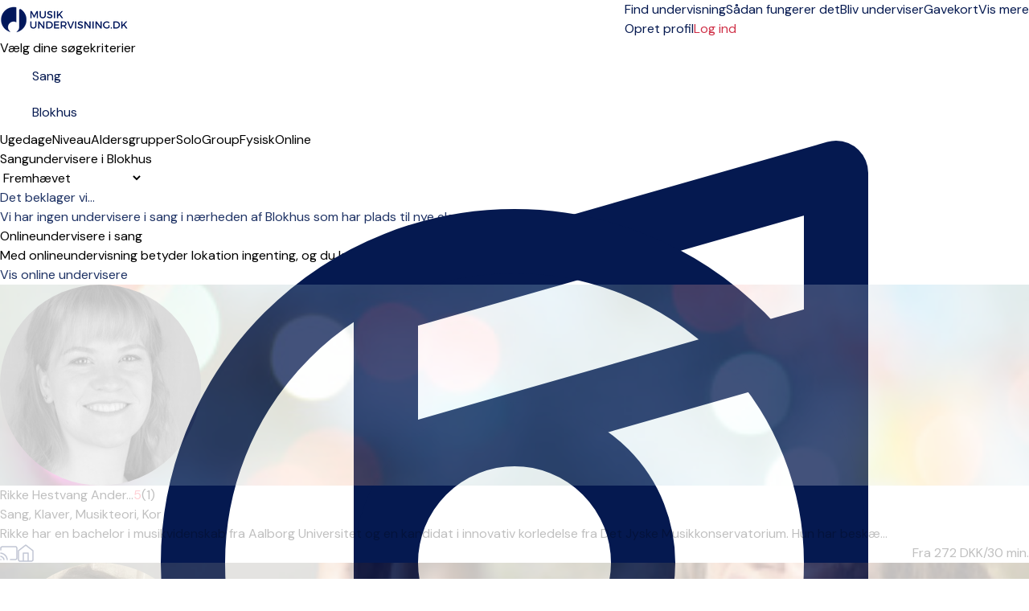

--- FILE ---
content_type: text/html; charset=UTF-8
request_url: https://musikundervisning.dk/blokhus/sang
body_size: 36492
content:
<!DOCTYPE html>
<html prefix="og:http://ogp.me/ns#" class=" " lang="da">
<head>
    <meta charset="utf-8">
<title>Sangundervisere i Blokhus</title>
<meta http-equiv="X-UA-Compatible" content="IE=edge">
<meta name="viewport" content="width=device-width, initial-scale=1">
<meta name="description" content="Undervisning i sang nær Blokhus. Både for børn og voksne - nybegyndere og professionelle. Her har sikkerhed og kvalitet altid højeste prioritet.">
<meta property="og:title" content="Sangundervisere i Blokhus">
    <meta property="og:image:secure_url" content="https://musikundervisning.dk/img/meta/default_meta_dk.jpg">
    <meta property="og:image" content="https://musikundervisning.dk/img/meta/default_meta_dk.jpg">
    <meta property="og:image:type" content="image/jpeg">
<meta property="og:description" content="Undervisning i sang nær Blokhus. Både for børn og voksne - nybegyndere og professionelle. Her har sikkerhed og kvalitet altid højeste prioritet.">
<meta property="og:site_name" content="Musikundervisning.dk">
<meta name="csrf-token" content="BVnKmP8J2FGmy6j8DEgEo1m2XGUUKrNC0QleoYZH">
    <link rel="canonical" href="https://musikundervisning.dk/blokhus/sang">
<link rel="manifest" href="/mu.webmanifest" crossorigin="use-credentials">
<link rel="shortcut icon" href="/img/icons/favicon.ico">
<link rel="apple-touch-icon" sizes="152x152" href="/img/icons/apple-touch-icon.png">
<link rel="mask-icon" href="/img/icons/safari-pinned-tab.svg" color="#5bbad5">

<meta name="msapplication-TileColor" content="#da532c">
<meta name="msapplication-config" content="/img/icons/browserconfig.xml">
<meta name="theme-color" content="#ffffff">
    <meta name="p:domain_verify" content="1d71232987f9266db02a8fcb3789ecc1"/>
<link rel="sitemap" type="application/xml" href="https://musikundervisning.dk/sitemap">

            <link rel="stylesheet"
              href="/css/tailwind.css?id=d8fa5c102f856ad678e172e91574d208?v=1.2.266">
            <link rel="stylesheet"
              href="/css/searchpage.css?id=07c381a7d4c0d08ab789df40f949fdf0?v=1.2.266">
            <link rel="stylesheet"
              href="/css/tailwind-mix-overrides.css?id=8d1471941085d8a49049e6ad51e546ec?v=1.2.266">
            <link rel="stylesheet"
              href="/css/public-pages.css?id=a4e459d384ea6fcc0b618ddb1d03e943?v=1.2.266">
    
    <script src="https://www.google.com/recaptcha/api.js?render=explicit"></script>
    <script> 
        function renderCaptcha(containerId){
            const sitekey = '6LezMp8qAAAAAJ_IrxU5YoDlFZFDnJDUjr94MssT';
            let attempts = 0;
            if(document.getElementById(containerId)) {
                (function checkAndRender() {
                    if (window.grecaptcha?.render) {
                        grecaptcha.render(containerId, { sitekey });
                    } else if (attempts++ < 20) {
                        setTimeout(checkAndRender, 200);
                    } else {
                        console.error('Could not load recaptcha');
                    }
                })();
            }
        }
    </script>
    <script>
        // Posthog snippet
        !function(t,e){var o,n,p,r;e.__SV||(window.posthog=e,e._i=[],e.init=function(i,s,a){function g(t,e){var o=e.split(".");2==o.length&&(t=t[o[0]],e=o[1]),t[e]=function(){t.push([e].concat(Array.prototype.slice.call(arguments,0)))}}(p=t.createElement("script")).type="text/javascript",p.crossOrigin="anonymous",p.async=!0,p.src=s.api_host.replace(".i.posthog.com","-assets.i.posthog.com")+"/static/array.js",(r=t.getElementsByTagName("script")[0]).parentNode.insertBefore(p,r);var u=e;for(void 0!==a?u=e[a]=[]:a="posthog",u.people=u.people||[],u.toString=function(t){var e="posthog";return"posthog"!==a&&(e+="."+a),t||(e+=" (stub)"),e},u.people.toString=function(){return u.toString(1)+".people (stub)"},o="init capture register register_once register_for_session unregister unregister_for_session getFeatureFlag getFeatureFlagPayload isFeatureEnabled reloadFeatureFlags updateEarlyAccessFeatureEnrollment getEarlyAccessFeatures on onFeatureFlags onSessionId getSurveys getActiveMatchingSurveys renderSurvey canRenderSurvey getNextSurveyStep identify setPersonProperties group resetGroups setPersonPropertiesForFlags resetPersonPropertiesForFlags setGroupPropertiesForFlags resetGroupPropertiesForFlags reset get_distinct_id getGroups get_session_id get_session_replay_url alias set_config startSessionRecording stopSessionRecording sessionRecordingStarted captureException loadToolbar get_property getSessionProperty createPersonProfile opt_in_capturing opt_out_capturing has_opted_in_capturing has_opted_out_capturing clear_opt_in_out_capturing debug".split(" "),n=0;n<o.length;n++)g(u,o[n]);e._i.push([i,s,a])},e.__SV=1)}(document,window.posthog||[]);
        
        (function() {
            const consent = false;
            const phConfig = {
                api_host: 'https:\/\/eu.i.posthog.com',
                persistence: consent ? 'localStorage+cookie' : 'memory',
                autocapture: false,
                disable_persistence: !consent,
                disable_session_recording: true,
                                // surveys require frontend feature flags
                advanced_disable_feature_flags_on_first_load: true,
                advanced_disable_feature_flags: true,
                                bootstrap: {
                    distinctID: '1ac21a04-685c-47cc-881b-511601bb7d11',
                    isIdentifiedID: false,
                    featureFlags: [],
                },
                session_recording: {
                    maskTextSelector: ".ph-mask",
                    maskAllInputs: true,
                    maskInputFn: (text, element) => {
                        const classes = element?.attributes?.['class']?.value ?? '';
                        const hasMaskClass = classes.split(/\s+/).includes('ph-mask');
                        return hasMaskClass ? '*'.repeat(text.length) : text;
                    },
                },
            };


            const consentSubmitted = document.cookie.split(';').some(cookie => cookie.trim().startsWith('CookieInformationConsent='));
            if (consentSubmitted) {
                posthog.init('phc_RAgKZAVuxk5aQDBMeyfR1All0i4ujmPQkYQ1np5XYTX', phConfig);
            } else {
                window.addEventListener("CookieInformationConsentSubmitted", (event) => {
                    location.reload();
                });
            }
            
            window.phCapture = (eventName, data) => {
                var date = new Date();
                const defaultProperties = {
                    region: 'dk',
                    capture_timestamp: date.toISOString(),
                };
                if (consentSubmitted) {
                    posthog.capture(eventName, {
                        ...defaultProperties,
                        ...data,
                    });
                }
            }
            window.phStartSessionRecording = () => {
                            };
            const sessionSearchId = 'cb2be1de-936f-42cc-9632-a384d4c5b511';
            if (consentSubmitted && consent && sessionSearchId) { 
                window.phSearchId = sessionSearchId;
            }
            window.phAddSearchIdToProps = (props) => {
                if (window.phSearchId !== undefined) {
                    props.search_id = window.phSearchId;
                }
                return props;
            }
        })();
    </script>

<script>
    window.phFlowSteps = {};
    window.phCaptureFlowStep = function (eventName, props = {}, deduplicateKey = false) {
        try {
            const flowInstanceId = props['flow_instance_id'];
            if(!flowInstanceId) return;
            if (!phFlowSteps[flowInstanceId]) {
                phFlowSteps[flowInstanceId] = {};
            }
            if(deduplicateKey){
                if(phFlowSteps[flowInstanceId][deduplicateKey]){
                    return;
                } else {
                    phFlowSteps[flowInstanceId][deduplicateKey] = true;
                }
            }
            phCapture(eventName, props);
        } catch (error) {
            console.error('phCapture failed:', error);
        }
    }
</script>



    <!-- Livewire Styles --><style >[wire\:loading][wire\:loading], [wire\:loading\.delay][wire\:loading\.delay], [wire\:loading\.inline-block][wire\:loading\.inline-block], [wire\:loading\.inline][wire\:loading\.inline], [wire\:loading\.block][wire\:loading\.block], [wire\:loading\.flex][wire\:loading\.flex], [wire\:loading\.table][wire\:loading\.table], [wire\:loading\.grid][wire\:loading\.grid], [wire\:loading\.inline-flex][wire\:loading\.inline-flex] {display: none;}[wire\:loading\.delay\.none][wire\:loading\.delay\.none], [wire\:loading\.delay\.shortest][wire\:loading\.delay\.shortest], [wire\:loading\.delay\.shorter][wire\:loading\.delay\.shorter], [wire\:loading\.delay\.short][wire\:loading\.delay\.short], [wire\:loading\.delay\.default][wire\:loading\.delay\.default], [wire\:loading\.delay\.long][wire\:loading\.delay\.long], [wire\:loading\.delay\.longer][wire\:loading\.delay\.longer], [wire\:loading\.delay\.longest][wire\:loading\.delay\.longest] {display: none;}[wire\:offline][wire\:offline] {display: none;}[wire\:dirty]:not(textarea):not(input):not(select) {display: none;}:root {--livewire-progress-bar-color: #2299dd;}[x-cloak] {display: none !important;}[wire\:cloak] {display: none !important;}</style>

    <script>
        window.fbAsyncInit = function() {
            FB.init({
                appId            : '2773977272845475',
                autoLogAppEvents : true,
                xfbml            : true,
                version          : 'v7.0'
            });
        };
    </script>
</head>
<body class="">
    <span class="js-loading-body js-loading-on-start">
        <span class="js-loading">
            <span></span><span></span><span></span><span></span><span></span><span></span>
        </span>
</span>
    <noscript>
    <div class="force-modal-wrapper">
        <div class="modal-message">
            <div class="modal-content clearfix">
                <div class="noselect exclamation">!</div>
                <p class="message">Siden kan desværre ikke bruges uden JavaScript. Her har du en guide, som viser, <a href="http://www.enable-javascript.com/" target="_blank"> hvordan du slår det til.</a>.</p>
            </div>
        </div>
    </div>
    <div class="force-modal-backdrop"></div>
    <iframe src="https://www.googletagmanager.com/ns.html?id=GTM-WXM248" height="0" width="0" style="display:none;visibility:hidden"></iframe>
</noscript>        <script>
    if (document.readyState === "complete" || document.readyState === "interactive") {
        setTimeout(function() {
            $('.notification').fadeOut()
        }, 5000)
    }
</script>    <div id="browser-warning-banner">
    <div>
        <strong>Din browser er ikke understøttet.</strong><br>
        Vi understøtter <strong>Chrome 111 eller nyere, Safari 16.4 eller nyere og Firefox 128 eller nyere</strong>.<br>
        For at kunne bruge siden skal du opdatere din browser. Vi anbefaler den nyeste version af <a
        href="https://www.google.com/chrome/" style="color: #fff; text-decoration: underline;">Google Chrome</a>.
    </div>
    <button type="button" id="dismiss-browser-warning-button">Luk</button>
</div>
<style>
    #browser-warning-banner {
        position: relative;
        display: none;
        background-color: #d32f2f;
        color: #ffffff;
        padding: 18px 20px;
        text-align: center;
        font-weight: normal;
        font-size: 16px;
        line-height: 1.5;
        z-index: 9999;
    }

    #browser-warning-banner a {
        color: #ffffff;
        font-weight: bold;
        text-decoration: underline;
    }

    #dismiss-browser-warning-button {
        text-decoration: underline;
        margin-top: 8px;
    }
</style>
<script>
    (function() {
        function init() {
            const KEY = "browserWarningDismissedUntil";
            const DAYS = 30;
            const banner = document.getElementById('browser-warning-banner');
            const dismissButton = document.getElementById('dismiss-browser-warning-button');

            if(!(banner && dismissButton)) return;

            const MIN = { CHROME: 111, FIREFOX: 128, SAFARI: 16.4, WEBKIT: 616 };
            
            function isOutdated(ua) {
                // Firefox
                const ff = ua.match(/(?:Firefox|FxiOS)\/(\d+)/);
                if (ff) return parseInt(ff[1], 10) < MIN.FIREFOX;
                
                // Samsung Internet - get embedded Chrome if present
                const si = ua.match(/SamsungBrowser\/\d+(?:.*?Chrome\/(\d+))?/);
                if (si) return si[1] ? parseInt(si[1], 10) < MIN.CHROME : false;
                
                // Any other Chromium
                const chr = ua.match(/(?:Chrome|CriOS|Edg(?:A|iOS)?|OPR|Brave)\/(\d+)/);
                if (chr) return parseInt(chr[1], 10) < MIN.CHROME;
                
                // Safari & all iOS WebKit views
                const sv = ua.match(/Version\/(\d+)\.(\d+)/);
                if (sv) return parseFloat(`${sv[1]}.${sv[2]}`) < MIN.SAFARI;
                
                const ios = ua.match(/\bOS (\d+)[._](\d+)/);
                if (ios) return parseFloat(`${ios[1]}.${ios[2]}`) < MIN.SAFARI;
                
                // macOS WebKit fallback
                const wk = ua.match(/AppleWebKit\/(\d+)/);
                if (wk) return parseInt(wk[1], 10) < MIN.WEBKIT;

                // Default 
                return false;
            }

            function show() { banner.style.display = "block"; banner.style.visibility = "visible"; }
            function hide() { banner.style.display = "none";  banner.style.visibility = "hidden"; }

            dismissButton.addEventListener("click", function () {
                const until = Date.now() + DAYS * 24 * 60 * 60 * 1000;
                try {
                    localStorage.setItem(KEY, String(until));
                } catch (e) {}
                hide();
            }, { once: true });
            
            let dismissedUntil = 0;
            try { 
                dismissedUntil = parseInt(localStorage.getItem(KEY) || "0", 10); 
            } catch (e) {}
            const ua = navigator.userAgent;
            if (isOutdated(ua) && Date.now() >= dismissedUntil) {
                show();
                if (typeof window.phCapture === 'function') {
                    phCapture('browser_version_warning_shown', { user_agent: ua });
                }
            } else {
                hide();
            }
        }

        if (document.readyState === 'loading') {
           document.addEventListener('DOMContentLoaded', init);
        } else {
            init();
        }
    })();
</script>

    <div class="js-search-page-content">
        <div>
    <div class="relative bg-white">
    <div class="flex justify-between items-center px-4 py-3 lg:py-4 lg:justify-start bg-white border-b border-gray-300 max-w-7xl mx-auto px-4">
        <div class="pr-8 sm:pb-1 w-40 inline-block">
            <a href="https://musikundervisning.dk">
                <img class="w-auto"
                     src="https://musikundervisning.dk/img/logo/dk/site-desktop_1.png"
                     alt="Firmalogo" aria-labelledby="Til forsiden">
            </a>
        </div>
        <div x-data="{ isOpenTab: false }" class="z-50">
            <div class="z-50 -mr-2 -my-2 lg:hidden flex items-center">
                <button @click="isOpenTab = !isOpenTab" type="button"
                        class="bg-white rounded-md p-2 inline-flex items-center justify-center text-gray-400 hover:text-white focus:text-white focus:ring-2 focus:ring-blue-500"
                        aria-expanded="false">
                    <span class="sr-only">Open menu</span>
                    <!-- Heroicon name: outline/menu -->
                    <svg class="z-50 h-6 w-6" xmlns="http://www.w3.org/2000/svg" fill="none" viewBox="0 0 24 24"
                         stroke="black" aria-hidden="true">
                        <path stroke-linecap="round" stroke-linejoin="round" stroke-width="2"
                              d="M4 6h16M4 12h16M4 18h7"/>
                    </svg>
                </button>
            </div>

            <div x-show="isOpenTab" style="display: none"
                 x-transition:enter="duration-200 ease-out"
                 x-transition:enter-start="opacity-0 scale-95"
                 x-transition:enter-end="opacity-100 scale-100"
                 x-transition:leave="duration-100 ease-in"
                 x-transition:leave-start="opacity-100 scale-100"
                 x-transition:leave-end="opacity-0 scale-95"
                 class="fixed top-0 inset-x-0 p-0 transition transform origin-top-right lg:hidden z-50">
                <div class="shadow-lg ring-1 ring-black/5 bg-white divide-y-2 divide-gray-50">
                    <div class="pt-5 pb-3 sm:pb-6 px-8">
                        <div class="flex items-center justify-between">
                            <div>
                                <a href="https://musikundervisning.dk">
                                <img class="h-8 w-auto" src="https://musikundervisning.dk/img/logo/dk/site-desktop_1.png">
                                </a>
                            </div>
                            <div class="-mr-6">
                                <button type="button" @click="isOpenTab = !isOpenTab"
                                        class="bg-white rounded-md p-2 inline-flex items-center justify-center text-gray-400 hover:text-gray-500 hover:bg-gray-100 focus:ring-0 focus:ring-inset focus:ring-white">
                                    <svg class="h-6 w-6" xmlns="http://www.w3.org/2000/svg" fill="none"
                                         viewBox="0 0 24 24" stroke="currentColor" aria-hidden="true">
                                        <path stroke-linecap="round" stroke-linejoin="round" stroke-width="2"
                                              d="M6 18L18 6M6 6l12 12"/>
                                    </svg>
                                </button>
                            </div>
                        </div>
                        <div>
                            <div class="flex items-center justify-start mt-4 pb-4 sm:py-2 border-b border-gray-900">
                                <div>
                                    <a href="https://musikundervisning.dk/login"
                                       class="w-full flex items-end justify-center sm:max-w-5xl xl:max-w-7xl mx-auto px-6 lg:px-8 py-0.5 lg:py-1 rounded-full text-base font-light border border-red-600 text-red-600 bg-white hover:bg-white focus:bg-white focus:text-red-600">
                                        Log ind </a>
                                </div>
                                <div>
                                    <a href="opret-profil"
                                       class="text-gray-900 text-base underline hover:text-gray-900 pl-4">Opret profil</a>
                                </div>
                            </div>
                            <nav class="grid gap-5 py-4">
                                                                    <a class=""
                                       href="https://musikundervisning.dk/soloundervisning"
                                       data-name="search">
                                        <div class="flex items-center text-base font-medium text-gray-900 hover:text-gray-700 active">
                                            Find undervisning
                                        </div>
                                    </a>
                                                                    <a class=""
                                       href="https://musikundervisning.dk/hvordan-fungerer-det"
                                       data-name="how-it-works">
                                        <div class="flex items-center text-base font-medium text-gray-900 hover:text-gray-700 ">
                                            Sådan fungerer det
                                        </div>
                                    </a>
                                                                    <a class=""
                                       href="https://musikundervisning.dk/bliv-musikunderviser"
                                       data-name="create-teacher">
                                        <div class="flex items-center text-base font-medium text-gray-900 hover:text-gray-700 ">
                                            Bliv underviser
                                        </div>
                                    </a>
                                                                    <a class=""
                                       href="https://musikundervisning.dk/gavekort"
                                       data-name="gift">
                                        <div class="flex items-center text-base font-medium text-gray-900 hover:text-gray-700 ">
                                            Gavekort
                                        </div>
                                    </a>
                                                                                                    <a href="https://musikundervisning.dk/om-os"
                                       class="text-base font-medium text-gray-900 hover:text-gray-700  "
                                       data-name="about-us">Om os
                                    </a>
                                                                    <a href="https://musikundervisning.dk/priser"
                                       class="text-base font-medium text-gray-900 hover:text-gray-700  "
                                       data-name="prices">Priser
                                    </a>
                                                                    <a href="https://musikundervisning.dk/musik"
                                       class="text-base font-medium text-gray-900 hover:text-gray-700  "
                                       data-name="inspiration">Artikler
                                    </a>
                                                                    <a href="https://musikundervisning.dk/faq"
                                       class="text-base font-medium text-gray-900 hover:text-gray-700  "
                                       data-name="help">Hjælp
                                    </a>
                                                            </nav>
                        </div>
                    </div>
                </div>
            </div>
        </div>
        <div class="hidden-overwrite lg:flex-1 lg:flex lg:items-center lg:justify-between bg-white">
            <nav class="z-10 flex">
                                    <a class="relative mr-4 text-base font-normal text-blue-600 hover:text-gray-900 active border-b border-red-600 "
                       href="https://musikundervisning.dk/soloundervisning"
                       data-name="search">
                        Find undervisning</a>
                                    <a class="relative mr-4 text-base font-normal text-blue-600 hover:text-gray-900  "
                       href="https://musikundervisning.dk/hvordan-fungerer-det"
                       data-name="how-it-works">
                        Sådan fungerer det</a>
                                    <a class="relative mr-4 text-base font-normal text-blue-600 hover:text-gray-900  "
                       href="https://musikundervisning.dk/bliv-musikunderviser"
                       data-name="create-teacher">
                        Bliv underviser</a>
                                    <a class="relative mr-4 text-base font-normal text-blue-600 hover:text-gray-900  "
                       href="https://musikundervisning.dk/gavekort"
                       data-name="gift">
                        Gavekort</a>
                
                <div x-data="{ isOpen: false }" class="relative">
                    <button type="button" @click="isOpen = !isOpen" @click.outside="isOpen = false"
                            class="text-black group bg-white rounded-md inline-flex items-center text-base font-normal focus:ring-0"
                            aria-expanded="false">
                        <span class="text-blue-600 hover:text-gray-900 text-base font-normal">Vis mere</span>
                        <svg class="text-blue-600 hover:text-gray-900 h-5 w-5 group-hover:white"
                             xmlns="http://www.w3.org/2000/svg" viewBox="0 0 20 20" fill="currentColor"
                             aria-hidden="true">
                            <path fill-rule="evenodd"
                                  d="M5.293 7.293a1 1 0 011.414 0L10 10.586l3.293-3.293a1 1 0 111.414 1.414l-4 4a1 1 0 01-1.414 0l-4-4a1 1 0 010-1.414z"
                                  clip-rule="evenodd"/>
                        </svg>
                    </button>
                    <div x-show="isOpen" style="display:none"
                         x-transition:enter="transition ease-out duration-200"
                         x-transition:enter-start="opacity-0 translate-y-1"
                         x-transition:enter-end="opacity-100 translate-y-0"
                         x-transition:leave="transition ease-in duration-150"
                         x-transition:leave-start="opacity-100 translate-y-0"
                         x-transition:leave-end="opacity-0 translate-y-1"
                         class="z-50 absolute left-1/2 transform -translate-x-1/2 mt-3 px-2 w-40 sm:px-0">
                        <div class="z-50 rounded-lg shadow-xl border border-gray-300 overflow-hidden">
                            <div class="relative z-50 grid gap-6 bg-white px-4 py-4 sm:gap-8 sm:p-4">

                                                                    <a href="https://musikundervisning.dk/om-os"
                                       class="z-50 -m-3 p-3 block rounded-md hover:bg-gray-50  "
                                       data-name="about-us"><p
                                                class="text-sm font-medium text-gray-900">Om os</p>
                                    </a>
                                                                    <a href="https://musikundervisning.dk/priser"
                                       class="z-50 -m-3 p-3 block rounded-md hover:bg-gray-50  "
                                       data-name="prices"><p
                                                class="text-sm font-medium text-gray-900">Priser</p>
                                    </a>
                                                                    <a href="https://musikundervisning.dk/musik"
                                       class="z-50 -m-3 p-3 block rounded-md hover:bg-gray-50  "
                                       data-name="inspiration"><p
                                                class="text-sm font-medium text-gray-900">Artikler</p>
                                    </a>
                                                                    <a href="https://musikundervisning.dk/faq"
                                       class="z-50 -m-3 p-3 block rounded-md hover:bg-gray-50  "
                                       data-name="help"><p
                                                class="text-sm font-medium text-gray-900">Hjælp</p>
                                    </a>
                                                            </div>
                        </div>
                    </div>
                </div>
            </nav>
            <div class="z-10 flex items-center">
                <a href="https://musikundervisning.dk/opret-profil"
                   class="text-base text-blue-600 hover:text-gray-900">   Opret profil </a>
                                    <a href="https://musikundervisning.dk/login"
                       class="ml-4 inline-flex items-center justify-center px-6 py-1.5 border rounded-full shadow-xs text-base font-medium bg-white text-red-700 border border-red-600 hover:text-red-600"> Log ind </a>
                            </div>
        </div>
    </div>
</div>

</div>
            <div class="max-w-7xl mx-auto pt-4 lg:pt-8 px-4 bg-white sm:px-6 lg:px-16">
        <div class="text-lg sm:text-lg font-semibold text-gray-900 search-title-instrument-city align-text-bottom">
            Vælg dine søgekriterier
        </div>
    </div>
    <div class="js-disable-global-loader max-w-7xl mx-auto pt-2 sm:pt-6 lg:pt-4 px-4 bg-white sm:px-6 lg:px-16 block"
         id="search">
        <div class="search-bar w-full max-w-3xl">
    <div class="search-form-container" role="search">
        <form method="POST" action="https://musikundervisning.dk/search-form" accept-charset="UTF-8" class="search-form js-search-form" role="form"><input name="_token" type="hidden" value="BVnKmP8J2FGmy6j8DEgEo1m2XGUUKrNC0QleoYZH">
        <input type="hidden" name="filter" id="search-form-filter-value" value="solo">
        <input type="hidden" name="searchOnline" id="search-form-online-hidden" value="0">

        <div class="flex flex-col md:flex-row gap-2 md:gap-0">
            <div class="search-input w-full">
                <div>
                    <label class="relative text-blue-600 focus-within:text-blue-600 block">
                        <svg xmlns="http://www.w3.org/2000/svg" fill="none" viewBox="0 0 24 24" stroke-width="1.5" stroke="currentColor" class="w-6 h-6 pointer-events-none absolute top-1/2 transform -translate-y-1/2 left-3">
                            <path stroke-linecap="round" stroke-linejoin="round" d="M9 9l10.5-3m0 6.553v3.75a2.25 2.25 0 01-1.632 2.163l-1.32.377a1.803 1.803 0 11-.99-3.467l2.31-.66a2.25 2.25 0 001.632-2.163zm0 0V2.25L9 5.25v10.303m0 0v3.75a2.25 2.25 0 01-1.632 2.163l-1.32.377a1.803 1.803 0 01-.99-3.467l2.31-.66A2.25 2.25 0 009 15.553z" />
                        </svg>
                    </svg>
                    <input class="search-input-field search-instrument-input js-search-instrument-input js-instruments-autocomplete px-3 py-2 border border-gray-500  focus:outline-hidden focus:border-blue-600 focus:border rounded-md shadow-xs sm:text-sm"
                           name="instrument"
                           data-autocomplete-url="https://musikundervisning.dk/ajax/instruments-autocomplete"
                           data-autocomplete-type="ins"
                           data-autocomplete-on-select="mu.updateStateAndReloadInstrument"
                           data-autocomplete-on-render="mu.renderInstrumentSuggestionItem"
                           value="Sang"
                           placeholder="f.eks. Klaver, Guitar ..."
                           autofocus>
                    </label>
                </div>
            </div>
            <div class="md:ml-4 w-full">
                <div class="search-input js-search-location-container ">
                    <div class="js-search-location-container">
                        <label class="relative text-blue-600 focus-within:text-blue-600 block">
                            <svg xmlns="http://www.w3.org/2000/svg" fill="none" viewBox="0 0 24 24" stroke-width="1.5" stroke="currentColor" class="w-6 h-6 pointer-events-none absolute top-1/2 transform -translate-y-1/2 left-3">
                                <path stroke-linecap="round" stroke-linejoin="round" d="M15 10.5a3 3 0 11-6 0 3 3 0 016 0z" />
                                <path stroke-linecap="round" stroke-linejoin="round" d="M19.5 10.5c0 7.142-7.5 11.25-7.5 11.25S4.5 17.642 4.5 10.5a7.5 7.5 0 1115 0z" />
                            </svg>
                        <input class="search-input-field search-location-input homepage-search-location-input js-search-location-input js-address-autocomplete px-3 py-2 border border-gray-500 focus:outline-hidden focus:border focus:border-blue-600 rounded-md shadow-xs sm:text-sm"
                               name="location" placeholder="Indtast din by"
                               data-last-location="Blokhus"
                                                              data-autocomplete-url="https://musikundervisning.dk/service/autocomplete/get-suggestions"
                               data-autocomplete-type="region"
                               data-autocomplete-on-select="mu.updateStateAndReload"
                               data-autocomplete-on-render="mu.renderCitySuggestionItem"
                               value="Blokhus"
                                >
                        </label>
                    </div>
                </div>
            </div>
        </div>
        </form>
    </div>
</div>
    </div>
    <div class="js-search-app js-map-view max-w-7xl mx-auto lg:px-16 bg-white search-container lg:mb-32 mt-4 sm:mt-8 lg:mt-6" id="search"
         x-data="publicPageSearchApp()">

        <div class="relative z-50"
     style="display:none;"
     x-show="showFilterModal"
     @resize.window="hideAllFilters()"
     aria-labelledby="modal-title" role="dialog" aria-modal="showFilterModal ? 'true' : 'false'">
    <div class="fixed inset-0 bg-gray-500/50"></div>
    <div class="fixed z-10 inset-0 overflow-y-auto overscroll-none">
        <div class="flex items-end justify-center min-h-screen lg:pt-0 lg:px-4 lg:pb-20 text-center sm:block sm:p-0">
            <span class="hidden sm:inline-block sm:align-middle sm:h-screen"
                  aria-hidden="true">&#8203;</span>
            <div @click.away="hideAllFilters()"
                 class="relative inline-block align-bottom bg-white lg:rounded-lg px-4 pt-5 pb-4 text-left overflow-hidden shadow-xl transform transition-all sm:mb-32 sm:mt-12 sm:align-middle sm:max-w-lg lg:max-w-sm w-full">
                <div class="flex justify-center items-center w-full pb-3 mb-3 border-b lg:hidden border-gray-200">
                    <div>
                        <h3 class="text-lg font-medium text-gray-900">Filtre</h3>
                    </div>
                    <a @click="resetAllFilters()" type="button"
                       class="text-base absolute md:hidden right-4 pr-2 text-red-600 hover:text-gray-500">
                        Ryd alle
                    </a>
                    <button @click="hideAllFilters()" type="button"
                            class="absolute left-4 lg:hidden lg:top-4 text-gray-600 hover:text-gray-500 sm:right-6 sm:top-8 md:right-6 md:top-4">
                        <span class="sr-only">Close</span>
                        <svg class="h-8 w-8" fill="none" viewBox="0 0 24 24" stroke-width="1.5"
                             stroke="currentColor" aria-hidden="true">
                            <path stroke-linecap="round" stroke-linejoin="round" d="M6 18L18 6M6 6l12 12"/>
                        </svg>
                    </button>
                </div>
                <button @click="hideAllFilters()" type="button"
                        class="hidden lg:inline-block absolute right-4 top-3 text-gray-600 hover:text-gray-500">
                    <span class="sr-only">Close</span>
                    <svg class="h-8 w-8" fill="none" viewBox="0 0 24 24" stroke-width="1.5"
                         stroke="currentColor" aria-hidden="true">
                        <path stroke-linecap="round" stroke-linejoin="round" d="M6 18L18 6M6 6l12 12"/>
                    </svg>
                </button>
                <div x-show="showAvailabilityFilter" x-effect="if (showAvailabilityFilter) { $nextTick(() => $refs.availabilityFilterOptions?.focus()); }"
    class="mb-2">
    <div>
        <div>
            <h3 class="text-base lg:text-lg leading-6 font-medium text-gray-900"
                id="modal-title">
                Ugedage
            </h3>
            <div class="mt-2">
                <p class="text-base text-gray-500"></p>
            </div>
            <div class="text-base text-gray-500 pb-2">
                <fieldset x-ref="availabilityFilterOptions" tabindex="-1">
                    

                                            <div class="divide-y divide-gray-200">
    <div class="relative flex items-start">
        <div class="mt-2 flex h-6 items-center">
            <input id="weekday-1"
                   name="weekday-1"
                   type="checkbox"
                   class="col-start-1 row-start-1 appearance-none rounded-xs border border-gray-300 bg-white checked:border-indigo-600 checked:bg-blue-600 indeterminate:border-blue-600 indeterminate:bg-blue-600 focus-visible:outline-2 focus-visible:outline-offset-2 focus-visible:outline-blue-600 disabled:border-gray-300 disabled:bg-gray-100 disabled:checked:bg-gray-100 forced-colors:appearance-auto"
                   value="1"
                   x-model="weekday_1"
                    >
        </div>
        <div class="ml-3 min-w-0 flex-1 text-base leading-6">
            <label for="weekday-1" class="block select-none font-medium text-gray-900 py-2">Mandag</label>
        </div>
    </div>
</div>
                                            <div class="divide-y divide-gray-200">
    <div class="relative flex items-start">
        <div class="mt-2 flex h-6 items-center">
            <input id="weekday-2"
                   name="weekday-2"
                   type="checkbox"
                   class="col-start-1 row-start-1 appearance-none rounded-xs border border-gray-300 bg-white checked:border-indigo-600 checked:bg-blue-600 indeterminate:border-blue-600 indeterminate:bg-blue-600 focus-visible:outline-2 focus-visible:outline-offset-2 focus-visible:outline-blue-600 disabled:border-gray-300 disabled:bg-gray-100 disabled:checked:bg-gray-100 forced-colors:appearance-auto"
                   value="1"
                   x-model="weekday_2"
                    >
        </div>
        <div class="ml-3 min-w-0 flex-1 text-base leading-6">
            <label for="weekday-2" class="block select-none font-medium text-gray-900 py-2">Tirsdag</label>
        </div>
    </div>
</div>
                                            <div class="divide-y divide-gray-200">
    <div class="relative flex items-start">
        <div class="mt-2 flex h-6 items-center">
            <input id="weekday-3"
                   name="weekday-3"
                   type="checkbox"
                   class="col-start-1 row-start-1 appearance-none rounded-xs border border-gray-300 bg-white checked:border-indigo-600 checked:bg-blue-600 indeterminate:border-blue-600 indeterminate:bg-blue-600 focus-visible:outline-2 focus-visible:outline-offset-2 focus-visible:outline-blue-600 disabled:border-gray-300 disabled:bg-gray-100 disabled:checked:bg-gray-100 forced-colors:appearance-auto"
                   value="1"
                   x-model="weekday_3"
                    >
        </div>
        <div class="ml-3 min-w-0 flex-1 text-base leading-6">
            <label for="weekday-3" class="block select-none font-medium text-gray-900 py-2">Onsdag</label>
        </div>
    </div>
</div>
                                            <div class="divide-y divide-gray-200">
    <div class="relative flex items-start">
        <div class="mt-2 flex h-6 items-center">
            <input id="weekday-4"
                   name="weekday-4"
                   type="checkbox"
                   class="col-start-1 row-start-1 appearance-none rounded-xs border border-gray-300 bg-white checked:border-indigo-600 checked:bg-blue-600 indeterminate:border-blue-600 indeterminate:bg-blue-600 focus-visible:outline-2 focus-visible:outline-offset-2 focus-visible:outline-blue-600 disabled:border-gray-300 disabled:bg-gray-100 disabled:checked:bg-gray-100 forced-colors:appearance-auto"
                   value="1"
                   x-model="weekday_4"
                    >
        </div>
        <div class="ml-3 min-w-0 flex-1 text-base leading-6">
            <label for="weekday-4" class="block select-none font-medium text-gray-900 py-2">Torsdag</label>
        </div>
    </div>
</div>
                                            <div class="divide-y divide-gray-200">
    <div class="relative flex items-start">
        <div class="mt-2 flex h-6 items-center">
            <input id="weekday-5"
                   name="weekday-5"
                   type="checkbox"
                   class="col-start-1 row-start-1 appearance-none rounded-xs border border-gray-300 bg-white checked:border-indigo-600 checked:bg-blue-600 indeterminate:border-blue-600 indeterminate:bg-blue-600 focus-visible:outline-2 focus-visible:outline-offset-2 focus-visible:outline-blue-600 disabled:border-gray-300 disabled:bg-gray-100 disabled:checked:bg-gray-100 forced-colors:appearance-auto"
                   value="1"
                   x-model="weekday_5"
                    >
        </div>
        <div class="ml-3 min-w-0 flex-1 text-base leading-6">
            <label for="weekday-5" class="block select-none font-medium text-gray-900 py-2">Fredag</label>
        </div>
    </div>
</div>
                                            <div class="divide-y divide-gray-200">
    <div class="relative flex items-start">
        <div class="mt-2 flex h-6 items-center">
            <input id="weekday-6"
                   name="weekday-6"
                   type="checkbox"
                   class="col-start-1 row-start-1 appearance-none rounded-xs border border-gray-300 bg-white checked:border-indigo-600 checked:bg-blue-600 indeterminate:border-blue-600 indeterminate:bg-blue-600 focus-visible:outline-2 focus-visible:outline-offset-2 focus-visible:outline-blue-600 disabled:border-gray-300 disabled:bg-gray-100 disabled:checked:bg-gray-100 forced-colors:appearance-auto"
                   value="1"
                   x-model="weekday_6"
                    >
        </div>
        <div class="ml-3 min-w-0 flex-1 text-base leading-6">
            <label for="weekday-6" class="block select-none font-medium text-gray-900 py-2">Lørdag</label>
        </div>
    </div>
</div>
                    
                    <div class="divide-y divide-gray-200">
    <div class="relative flex items-start">
        <div class="mt-2 flex h-6 items-center">
            <input id="weekday-0"
                   name="weekday-0"
                   type="checkbox"
                   class="col-start-1 row-start-1 appearance-none rounded-xs border border-gray-300 bg-white checked:border-indigo-600 checked:bg-blue-600 indeterminate:border-blue-600 indeterminate:bg-blue-600 focus-visible:outline-2 focus-visible:outline-offset-2 focus-visible:outline-blue-600 disabled:border-gray-300 disabled:bg-gray-100 disabled:checked:bg-gray-100 forced-colors:appearance-auto"
                   value="1"
                   x-model="weekday_0"
                    >
        </div>
        <div class="ml-3 min-w-0 flex-1 text-base leading-6">
            <label for="weekday-0" class="block select-none font-medium text-gray-900 py-2">Søndag</label>
        </div>
    </div>
</div>
                </fieldset>
            </div>
        </div>
    </div>
    <div class="mt-2 grid grid-flow-row-dense row justify-end hidden lg:grid">
        <div class="flex items-center justify-end gap-x-6">
            <button type="button" @click="resetAvailabilityFilter()" class="text-sm font-semibold leading-6 text-gray-900">Ryd</button>
            <button type="button" @click="updateFilters()" class="rounded-full bg-red-600 px-3 py-2 text-sm font-semibold text-white shadow-xs hover:bg-red-500 focus-visible:outline focus-visible:outline-2 focus-visible:outline-offset-2 focus-visible:outline-red-600"> Opdatér</button>
        </div>
    </div>
</div>
                <div x-show="showExperienceFilter" x-effect="if (showExperienceFilter) { $nextTick(() => $refs.experienceFilterOptions?.focus()); }"
     class="mb-2">
    <div>
        <div>
            <h3 class="text-base lg:text-lg leading-6 font-medium text-gray-900"
                id="modal-title">Niveau</h3>
            <div class="mt-2">
                <p class="text-base text-gray-500"></p>
            </div>
            <div class="text-base text-gray-500 pb-2">
                <fieldset x-ref="experienceFilterOptions" tabindex="-1">
                                            <div class="divide-y divide-gray-200">
    <div class="relative flex items-start">
        <div class="mt-2 flex h-6 items-center">
            <input id="experience-level-1"
                   name="experience-level-1"
                   type="checkbox"
                   class="col-start-1 row-start-1 appearance-none rounded-xs border border-gray-300 bg-white checked:border-indigo-600 checked:bg-blue-600 indeterminate:border-blue-600 indeterminate:bg-blue-600 focus-visible:outline-2 focus-visible:outline-offset-2 focus-visible:outline-blue-600 disabled:border-gray-300 disabled:bg-gray-100 disabled:checked:bg-gray-100 forced-colors:appearance-auto"
                   value="1"
                   x-model="experience_level_1"
                    >
        </div>
        <div class="ml-3 min-w-0 flex-1 text-base leading-6">
            <label for="experience-level-1" class="block select-none font-medium text-gray-900 py-2">Begynder</label>
        </div>
    </div>
</div>
                                            <div class="divide-y divide-gray-200">
    <div class="relative flex items-start">
        <div class="mt-2 flex h-6 items-center">
            <input id="experience-level-2"
                   name="experience-level-2"
                   type="checkbox"
                   class="col-start-1 row-start-1 appearance-none rounded-xs border border-gray-300 bg-white checked:border-indigo-600 checked:bg-blue-600 indeterminate:border-blue-600 indeterminate:bg-blue-600 focus-visible:outline-2 focus-visible:outline-offset-2 focus-visible:outline-blue-600 disabled:border-gray-300 disabled:bg-gray-100 disabled:checked:bg-gray-100 forced-colors:appearance-auto"
                   value="1"
                   x-model="experience_level_2"
                    >
        </div>
        <div class="ml-3 min-w-0 flex-1 text-base leading-6">
            <label for="experience-level-2" class="block select-none font-medium text-gray-900 py-2">Let øvet</label>
        </div>
    </div>
</div>
                                            <div class="divide-y divide-gray-200">
    <div class="relative flex items-start">
        <div class="mt-2 flex h-6 items-center">
            <input id="experience-level-3"
                   name="experience-level-3"
                   type="checkbox"
                   class="col-start-1 row-start-1 appearance-none rounded-xs border border-gray-300 bg-white checked:border-indigo-600 checked:bg-blue-600 indeterminate:border-blue-600 indeterminate:bg-blue-600 focus-visible:outline-2 focus-visible:outline-offset-2 focus-visible:outline-blue-600 disabled:border-gray-300 disabled:bg-gray-100 disabled:checked:bg-gray-100 forced-colors:appearance-auto"
                   value="1"
                   x-model="experience_level_3"
                    >
        </div>
        <div class="ml-3 min-w-0 flex-1 text-base leading-6">
            <label for="experience-level-3" class="block select-none font-medium text-gray-900 py-2">Øvet</label>
        </div>
    </div>
</div>
                                            <div class="divide-y divide-gray-200">
    <div class="relative flex items-start">
        <div class="mt-2 flex h-6 items-center">
            <input id="experience-level-4"
                   name="experience-level-4"
                   type="checkbox"
                   class="col-start-1 row-start-1 appearance-none rounded-xs border border-gray-300 bg-white checked:border-indigo-600 checked:bg-blue-600 indeterminate:border-blue-600 indeterminate:bg-blue-600 focus-visible:outline-2 focus-visible:outline-offset-2 focus-visible:outline-blue-600 disabled:border-gray-300 disabled:bg-gray-100 disabled:checked:bg-gray-100 forced-colors:appearance-auto"
                   value="1"
                   x-model="experience_level_4"
                    >
        </div>
        <div class="ml-3 min-w-0 flex-1 text-base leading-6">
            <label for="experience-level-4" class="block select-none font-medium text-gray-900 py-2">Avanceret</label>
        </div>
    </div>
</div>
                                            <div class="divide-y divide-gray-200">
    <div class="relative flex items-start">
        <div class="mt-2 flex h-6 items-center">
            <input id="experience-level-5"
                   name="experience-level-5"
                   type="checkbox"
                   class="col-start-1 row-start-1 appearance-none rounded-xs border border-gray-300 bg-white checked:border-indigo-600 checked:bg-blue-600 indeterminate:border-blue-600 indeterminate:bg-blue-600 focus-visible:outline-2 focus-visible:outline-offset-2 focus-visible:outline-blue-600 disabled:border-gray-300 disabled:bg-gray-100 disabled:checked:bg-gray-100 forced-colors:appearance-auto"
                   value="1"
                   x-model="experience_level_5"
                    >
        </div>
        <div class="ml-3 min-w-0 flex-1 text-base leading-6">
            <label for="experience-level-5" class="block select-none font-medium text-gray-900 py-2">Professionel</label>
        </div>
    </div>
</div>
                                    </fieldset>
            </div>
        </div>
    </div>
    <div class="mt-2 grid grid-flow-row-dense row justify-end hidden lg:grid">
        <div class="flex items-center justify-end gap-x-6">
            <button type="button" @click="resetExperienceFilter()" class="text-sm font-semibold leading-6 text-gray-900">Ryd</button>
            <button type="button" @click="updateFilters()" class="rounded-full bg-red-600 px-3 py-2 text-sm font-semibold text-white shadow-xs hover:bg-red-500 focus-visible:outline focus-visible:outline-2 focus-visible:outline-offset-2 focus-visible:outline-red-600"> Opdatér</button>
        </div>
    </div>
</div>
                <div x-show="showAgeFilter" x-effect="if (showAgeFilter) { $nextTick(() => $refs.ageFilterOptions?.focus()); }"
     class="mb-2">
    <div>
        <div>
            <h3 class="text-base lg:text-lg leading-6 font-medium text-gray-900"
                id="modal-title">Aldersgrupper</h3>
            <div class="mt-2">
                <p class="text-base text-gray-500"></p>
            </div>
            <div class="text-base text-gray-500 pb-2">
                <fieldset x-ref="ageFilterOptions" tabindex="-1">
                                            <div class="divide-y divide-gray-200">
    <div class="relative flex items-start">
        <div class="mt-2 flex h-6 items-center">
            <input id="age-type-1"
                   name="age-type-1"
                   type="checkbox"
                   class="col-start-1 row-start-1 appearance-none rounded-xs border border-gray-300 bg-white checked:border-indigo-600 checked:bg-blue-600 indeterminate:border-blue-600 indeterminate:bg-blue-600 focus-visible:outline-2 focus-visible:outline-offset-2 focus-visible:outline-blue-600 disabled:border-gray-300 disabled:bg-gray-100 disabled:checked:bg-gray-100 forced-colors:appearance-auto"
                   value="1"
                   x-model="age_type_1"
                    >
        </div>
        <div class="ml-3 min-w-0 flex-1 text-base leading-6">
            <label for="age-type-1" class="block select-none font-medium text-gray-900 py-2">Spædbørn (og forældre)</label>
        </div>
    </div>
</div>
                                            <div class="divide-y divide-gray-200">
    <div class="relative flex items-start">
        <div class="mt-2 flex h-6 items-center">
            <input id="age-type-2"
                   name="age-type-2"
                   type="checkbox"
                   class="col-start-1 row-start-1 appearance-none rounded-xs border border-gray-300 bg-white checked:border-indigo-600 checked:bg-blue-600 indeterminate:border-blue-600 indeterminate:bg-blue-600 focus-visible:outline-2 focus-visible:outline-offset-2 focus-visible:outline-blue-600 disabled:border-gray-300 disabled:bg-gray-100 disabled:checked:bg-gray-100 forced-colors:appearance-auto"
                   value="1"
                   x-model="age_type_2"
                    >
        </div>
        <div class="ml-3 min-w-0 flex-1 text-base leading-6">
            <label for="age-type-2" class="block select-none font-medium text-gray-900 py-2">Børn</label>
        </div>
    </div>
</div>
                                            <div class="divide-y divide-gray-200">
    <div class="relative flex items-start">
        <div class="mt-2 flex h-6 items-center">
            <input id="age-type-3"
                   name="age-type-3"
                   type="checkbox"
                   class="col-start-1 row-start-1 appearance-none rounded-xs border border-gray-300 bg-white checked:border-indigo-600 checked:bg-blue-600 indeterminate:border-blue-600 indeterminate:bg-blue-600 focus-visible:outline-2 focus-visible:outline-offset-2 focus-visible:outline-blue-600 disabled:border-gray-300 disabled:bg-gray-100 disabled:checked:bg-gray-100 forced-colors:appearance-auto"
                   value="1"
                   x-model="age_type_3"
                    >
        </div>
        <div class="ml-3 min-w-0 flex-1 text-base leading-6">
            <label for="age-type-3" class="block select-none font-medium text-gray-900 py-2">Teenagere</label>
        </div>
    </div>
</div>
                                            <div class="divide-y divide-gray-200">
    <div class="relative flex items-start">
        <div class="mt-2 flex h-6 items-center">
            <input id="age-type-4"
                   name="age-type-4"
                   type="checkbox"
                   class="col-start-1 row-start-1 appearance-none rounded-xs border border-gray-300 bg-white checked:border-indigo-600 checked:bg-blue-600 indeterminate:border-blue-600 indeterminate:bg-blue-600 focus-visible:outline-2 focus-visible:outline-offset-2 focus-visible:outline-blue-600 disabled:border-gray-300 disabled:bg-gray-100 disabled:checked:bg-gray-100 forced-colors:appearance-auto"
                   value="1"
                   x-model="age_type_4"
                    >
        </div>
        <div class="ml-3 min-w-0 flex-1 text-base leading-6">
            <label for="age-type-4" class="block select-none font-medium text-gray-900 py-2">Voksne</label>
        </div>
    </div>
</div>
                                            <div class="divide-y divide-gray-200">
    <div class="relative flex items-start">
        <div class="mt-2 flex h-6 items-center">
            <input id="age-type-5"
                   name="age-type-5"
                   type="checkbox"
                   class="col-start-1 row-start-1 appearance-none rounded-xs border border-gray-300 bg-white checked:border-indigo-600 checked:bg-blue-600 indeterminate:border-blue-600 indeterminate:bg-blue-600 focus-visible:outline-2 focus-visible:outline-offset-2 focus-visible:outline-blue-600 disabled:border-gray-300 disabled:bg-gray-100 disabled:checked:bg-gray-100 forced-colors:appearance-auto"
                   value="1"
                   x-model="age_type_5"
                    >
        </div>
        <div class="ml-3 min-w-0 flex-1 text-base leading-6">
            <label for="age-type-5" class="block select-none font-medium text-gray-900 py-2">Seniorer</label>
        </div>
    </div>
</div>
                                    </fieldset>
            </div>
        </div>
    </div>
    <div class="mt-2 grid grid-flow-row-dense row justify-end hidden lg:grid">
        <div class="flex items-center justify-end gap-x-6">
            <button type="button" @click="resetAgeFilter()" class="text-sm font-semibold leading-6 text-gray-900">Ryd</button>
            <button type="button" @click="updateFilters()" class="rounded-full bg-red-600 px-3 py-2 text-sm font-semibold text-white shadow-xs hover:bg-red-500 focus-visible:outline focus-visible:outline-2 focus-visible:outline-offset-2 focus-visible:outline-red-600"> Opdatér</button>
        </div>
    </div>
</div>
                <div class="mt-4 grid grid-flow-row-dense row justify-end lg:hidden">
                    <div class="flex items-center justify-end gap-x-6">
                        <button type="button" @click="resetAllFilters()" class="text-sm font-semibold leading-6 text-gray-900">Ryd</button>
                        <button type="button" @click="updateFilters()" class="rounded-full bg-red-600 px-3 py-2 text-sm font-semibold text-white shadow-xs hover:bg-red-500 focus-visible:outline focus-visible:outline-2 focus-visible:outline-offset-2 focus-visible:outline-red-600"> Opdatér</button>
                    </div>
                </div>
            </div>
            
            <div class="fixed bg-white px-4 py-4 bottom-0 w-full lg:hidden">
                <button type="button"
                        class="w-full inline-flex md:hidden justify-center w-full rounded-full border border-transparent shadow-xs px-4 py-2 bg-red-600 text-base font-medium text-white hover:bg-red-700 focus:ring-2 focus:ring-blue-500 sm:mt-0 col-start-1 sm:text-sm"
                        @click="updateFilters()">
                    Opdatér
                </button>
            </div>
        </div>
    </div>
</div>

        <input type="checkbox" class="hidden" id="show_map" name="show_map" x-model="showMapTab" value="1">

<div class="js-search-map-button hidden">
    <button type="button" @click="setShowMapTab(false)" x-show="showMapTab"
            class="js-show-list-button mx-auto max-w-[200px] flex items-center justify-center gap-x-1.5 ring-0 rounded-full hover:text-white text-white bg-blue-500 py-2 px-2 text-sm font-semibold shadow-xs
                z-10 fixed bottom-6 left-0 right-0" x-cloak>
        <span x-show="showMapTab">Vis liste</span>
        <svg xmlns="http://www.w3.org/2000/svg" fill="none" viewBox="0 0 24 24" stroke-width="1.5"
             stroke="currentColor"
             class="w-6 h-6">
            <path stroke-linecap="round" stroke-linejoin="round"
                  d="M8.25 6.75h12M8.25 12h12m-12 5.25h12M3.75 6.75h.007v.008H3.75V6.75zm.375 0a.375.375 0 11-.75 0 .375.375 0 01.75 0zM3.75 12h.007v.008H3.75V12zm.375 0a.375.375 0 11-.75 0 .375.375 0 01.75 0zm-.375 5.25h.007v.008H3.75v-.008zm.375 0a.375.375 0 11-.75 0 .375.375 0 01.75 0z" />
        </svg>
    </button>

    <button type="button" @click="setShowMapTab(true); phCapture('show_map_clicked', phAddSearchIdToProps({}));" x-show="!showMapTab"
            class="js-show-map-button mx-auto max-w-[200px] flex items-center justify-center gap-x-1.5 ring-0 rounded-full hover:text-white text-white bg-blue-500  py-2 px-2 text-sm font-semibold shadow-xs
                z-10 fixed bottom-6 left-0 right-0" x-cloak>

        <span x-show="!showMapTab">Vis på kort</span>
        <svg xmlns="http://www.w3.org/2000/svg" fill="none" viewBox="0 0 24 24" stroke-width="1.5"
             stroke="currentColor"
             class="w-6 h-6">
            <path stroke-linecap="round" stroke-linejoin="round"
                  d="M9 6.75V15m6-6v8.25m.503 3.498l4.875-2.437c.381-.19.622-.58.622-1.006V4.82c0-.836-.88-1.38-1.628-1.006l-3.869 1.934c-.317.159-.69.159-1.006 0L9.503 3.252a1.125 1.125 0 00-1.006 0L3.622 5.689C3.24 5.88 3 6.27 3 6.695V19.18c0 .836.88 1.38 1.628 1.006l3.869-1.934c.317-.159.69-.159 1.006 0l4.994 2.497c.317.158.69.158 1.006 0z"/>
        </svg>
    </button>
</div>

        <div class="search-sorting js-map-view-filters mb-0 border-b-2 border-gray-200 pb-4 lg:mb-0 lg:border-b-2 px-4 sm:px-6 lg:px-0">
            <div class="w-full flex flex-row items-center justify-between">
                <div class="flex flex-row items-center flex-wrap gap-x-1 gap-y-4 sm:gap-4">
                    <!-- Button trigger modal -->
<button type="button" @click="showFilterModal = true; showAvailabilityFilter = true; phCapture('search_filter_clicked', phAddSearchIdToProps({filter_type: 'availability'}));" x-cloak>
    <label class="cursor-pointer rounded-full py-2.5 pr-2 pl-3 text-xs sm:text-sm font-medium shadow-xs ring-1 ring-inset text-nowrap flex justify-center items-center"
           :class="{ 'bg-blue-500 ring-blue-500 text-white': availabilitySelectedCount > 0, 'ring-gray-300 bg-white text-gray-900': availabilitySelectedCount === 0 }"
           for="availability">
        <span x-show="availabilitySelectedCount === 0">
            Ugedage
        </span>
        <span x-show="availabilitySelectedCount === 1" x-text="singleAvailabilityText"></span>
        <span x-show="availabilitySelectedCount > 1">
            Ugedage
        </span>
        <svg class="shrink-0 [:where(&amp;)]:size-4 inline" data-flux-icon xmlns="http://www.w3.org/2000/svg" viewBox="0 0 16 16" fill="currentColor" aria-hidden="true" data-slot="icon">
  <path fill-rule="evenodd" d="M4.22 6.22a.75.75 0 0 1 1.06 0L8 8.94l2.72-2.72a.75.75 0 1 1 1.06 1.06l-3.25 3.25a.75.75 0 0 1-1.06 0L4.22 7.28a.75.75 0 0 1 0-1.06Z" clip-rule="evenodd"/>
</svg>

            </label>
</button>
                    <!-- Button trigger modal -->
<button type="button" @click="showFilterModal = true; showExperienceFilter = true; phCapture('search_filter_clicked', phAddSearchIdToProps({filter_type: 'ability'}));" x-cloak>
    <label class="cursor-pointer rounded-full py-2.5 pr-2 pl-3 text-xs sm:text-sm font-medium shadow-xs ring-1 ring-inset text-nowrap flex justify-center items-center"
           :class="{ 'bg-blue-500 ring-blue-500 text-white': experienceSelectedCount > 0, 'ring-gray-300 bg-white text-gray-900': experienceSelectedCount === 0 }"
           for="experience">
        <span x-show="experienceSelectedCount === 0">Niveau</span>
        <span x-show="experienceSelectedCount === 1" x-text="singleExperienceText"></span>
        <span x-show="experienceSelectedCount > 1">Niveau</span>
        <svg class="shrink-0 [:where(&amp;)]:size-4 inline" data-flux-icon xmlns="http://www.w3.org/2000/svg" viewBox="0 0 16 16" fill="currentColor" aria-hidden="true" data-slot="icon">
  <path fill-rule="evenodd" d="M4.22 6.22a.75.75 0 0 1 1.06 0L8 8.94l2.72-2.72a.75.75 0 1 1 1.06 1.06l-3.25 3.25a.75.75 0 0 1-1.06 0L4.22 7.28a.75.75 0 0 1 0-1.06Z" clip-rule="evenodd"/>
</svg>

            </label>
</button>
                    <!-- Button trigger modal -->
<button type="button" @click="showFilterModal = true; showAgeFilter = true; phCapture('search_filter_clicked', phAddSearchIdToProps({filter_type: 'age'}));" x-cloak>
    <label class="cursor-pointer rounded-full py-2.5 pr-2 pl-3 text-xs sm:text-sm font-medium shadow-xs ring-1 ring-inset text-nowrap flex justify-center items-center"
           :class="{ 'bg-blue-500 ring-blue-500 text-white': ageSelectedCount > 0, 'ring-gray-300 bg-white text-gray-900': ageSelectedCount === 0 }"
           for="age-type">
        <span x-show="ageSelectedCount === 0">Aldersgrupper</span>
        <span x-show="ageSelectedCount === 1" x-text="singleAgeText"></span>
        <span x-show="ageSelectedCount > 1">Aldersgrupper</span>
        <svg class="shrink-0 [:where(&amp;)]:size-4 inline" data-flux-icon xmlns="http://www.w3.org/2000/svg" viewBox="0 0 16 16" fill="currentColor" aria-hidden="true" data-slot="icon">
  <path fill-rule="evenodd" d="M4.22 6.22a.75.75 0 0 1 1.06 0L8 8.94l2.72-2.72a.75.75 0 1 1 1.06 1.06l-3.25 3.25a.75.75 0 0 1-1.06 0L4.22 7.28a.75.75 0 0 1 0-1.06Z" clip-rule="evenodd"/>
</svg>

            </label>
</button>
                    
                                            <div>
                            <ui-radio-group class="block flex p-1 rounded-lg bg-zinc-800/5 dark:bg-white/10 h-10 p-1" x-model="selectedFilter"  data-flux-radio-group-segmented>
        <ui-radio class="flex whitespace-nowrap flex-1 justify-center items-center gap-2 rounded-md data-checked:shadow-xs text-sm font-medium text-zinc-600 hover:text-zinc-800 dark:hover:text-white dark:text-white/70 data-checked:text-zinc-800 dark:data-checked:text-white data-checked:bg-white dark:data-checked:bg-white/20 [&amp;[disabled]]:opacity-50 dark:[&amp;[disabled]]:opacity-75 [&amp;[disabled]]:cursor-default [&amp;[disabled]]:pointer-events-none px-4" value="solo" data-flux-control data-flux-radio-segmented tabindex="-1">
    
    Solo

    </ui-radio>
                                <ui-radio class="flex whitespace-nowrap flex-1 justify-center items-center gap-2 rounded-md data-checked:shadow-xs text-sm font-medium text-zinc-600 hover:text-zinc-800 dark:hover:text-white dark:text-white/70 data-checked:text-zinc-800 dark:data-checked:text-white data-checked:bg-white dark:data-checked:bg-white/20 [&amp;[disabled]]:opacity-50 dark:[&amp;[disabled]]:opacity-75 [&amp;[disabled]]:cursor-default [&amp;[disabled]]:pointer-events-none px-4" value="group" data-flux-control data-flux-radio-segmented tabindex="-1">
    
    Group

    </ui-radio>
    </ui-radio-group>
                        </div>
                    
                                            <input type="checkbox" name="searchOnline" id="searchOnline"
                            class="js-search-online hidden peer" x-ref="onlineToggle"
                            value="1" >
                        <div>
                            <ui-radio-group class="block flex p-1 rounded-lg bg-zinc-800/5 dark:bg-white/10 h-10 p-1" x-model="searchOnlineFilter"  data-flux-radio-group-segmented>
        <ui-radio class="flex whitespace-nowrap flex-1 justify-center items-center gap-2 rounded-md data-checked:shadow-xs text-sm font-medium text-zinc-600 hover:text-zinc-800 dark:hover:text-white dark:text-white/70 data-checked:text-zinc-800 dark:data-checked:text-white data-checked:bg-white dark:data-checked:bg-white/20 [&amp;[disabled]]:opacity-50 dark:[&amp;[disabled]]:opacity-75 [&amp;[disabled]]:cursor-default [&amp;[disabled]]:pointer-events-none px-4" value="inPerson" data-flux-control data-flux-radio-segmented tabindex="-1">
    
    Fysisk

    </ui-radio>
                                <ui-radio class="flex whitespace-nowrap flex-1 justify-center items-center gap-2 rounded-md data-checked:shadow-xs text-sm font-medium text-zinc-600 hover:text-zinc-800 dark:hover:text-white dark:text-white/70 data-checked:text-zinc-800 dark:data-checked:text-white data-checked:bg-white dark:data-checked:bg-white/20 [&amp;[disabled]]:opacity-50 dark:[&amp;[disabled]]:opacity-75 [&amp;[disabled]]:cursor-default [&amp;[disabled]]:pointer-events-none px-4" value="online" data-flux-control data-flux-radio-segmented tabindex="-1">
    
    Online

    </ui-radio>
    </ui-radio-group>
                        </div>
                    
                </div>
            </div>

            
            


        </div>
        <div id="search-area" class="w-full h-full js-search-area px-4 sm:px-6 lg:px-0" x-show="!showMapTab">

            <div class="w-full hidden">
    <div class="w-full justify-start items-center lg:mr-4" style="display:none;"
         x-show="availabilitySelectedCount > 0 || experienceSelectedCount > 0 || ageSelectedCount > 0">

                    <span x-show="weekday_0"
                  class="m-1 ml-0 inline-flex items-center rounded-full border border-gray-200 bg-white py-1.5 pl-3 pr-2 text-sm font-medium text-gray-900">
          <span class="pr-1">Søndag</span>
          <button type="button"
                  class="inline-flex h-4 w-4 shrink-0 rounded-full p-1 text-gray-400 hover:bg-gray-200 hover:text-gray-500">
            <span class="sr-only">Remove filter</span>
            <svg @click="weekday_0 = false, updateFilters()"
                 class="h-2 w-2" stroke="currentColor" fill="none" viewBox="0 0 8 8">
              <path stroke-linecap="round" stroke-width="1.5" d="M1 1l6 6m0-6L1 7"></path>
            </svg>
          </button>
        </span>
                    <span x-show="weekday_1"
                  class="m-1 ml-0 inline-flex items-center rounded-full border border-gray-200 bg-white py-1.5 pl-3 pr-2 text-sm font-medium text-gray-900">
          <span class="pr-1">Mandag</span>
          <button type="button"
                  class="inline-flex h-4 w-4 shrink-0 rounded-full p-1 text-gray-400 hover:bg-gray-200 hover:text-gray-500">
            <span class="sr-only">Remove filter</span>
            <svg @click="weekday_1 = false, updateFilters()"
                 class="h-2 w-2" stroke="currentColor" fill="none" viewBox="0 0 8 8">
              <path stroke-linecap="round" stroke-width="1.5" d="M1 1l6 6m0-6L1 7"></path>
            </svg>
          </button>
        </span>
                    <span x-show="weekday_2"
                  class="m-1 ml-0 inline-flex items-center rounded-full border border-gray-200 bg-white py-1.5 pl-3 pr-2 text-sm font-medium text-gray-900">
          <span class="pr-1">Tirsdag</span>
          <button type="button"
                  class="inline-flex h-4 w-4 shrink-0 rounded-full p-1 text-gray-400 hover:bg-gray-200 hover:text-gray-500">
            <span class="sr-only">Remove filter</span>
            <svg @click="weekday_2 = false, updateFilters()"
                 class="h-2 w-2" stroke="currentColor" fill="none" viewBox="0 0 8 8">
              <path stroke-linecap="round" stroke-width="1.5" d="M1 1l6 6m0-6L1 7"></path>
            </svg>
          </button>
        </span>
                    <span x-show="weekday_3"
                  class="m-1 ml-0 inline-flex items-center rounded-full border border-gray-200 bg-white py-1.5 pl-3 pr-2 text-sm font-medium text-gray-900">
          <span class="pr-1">Onsdag</span>
          <button type="button"
                  class="inline-flex h-4 w-4 shrink-0 rounded-full p-1 text-gray-400 hover:bg-gray-200 hover:text-gray-500">
            <span class="sr-only">Remove filter</span>
            <svg @click="weekday_3 = false, updateFilters()"
                 class="h-2 w-2" stroke="currentColor" fill="none" viewBox="0 0 8 8">
              <path stroke-linecap="round" stroke-width="1.5" d="M1 1l6 6m0-6L1 7"></path>
            </svg>
          </button>
        </span>
                    <span x-show="weekday_4"
                  class="m-1 ml-0 inline-flex items-center rounded-full border border-gray-200 bg-white py-1.5 pl-3 pr-2 text-sm font-medium text-gray-900">
          <span class="pr-1">Torsdag</span>
          <button type="button"
                  class="inline-flex h-4 w-4 shrink-0 rounded-full p-1 text-gray-400 hover:bg-gray-200 hover:text-gray-500">
            <span class="sr-only">Remove filter</span>
            <svg @click="weekday_4 = false, updateFilters()"
                 class="h-2 w-2" stroke="currentColor" fill="none" viewBox="0 0 8 8">
              <path stroke-linecap="round" stroke-width="1.5" d="M1 1l6 6m0-6L1 7"></path>
            </svg>
          </button>
        </span>
                    <span x-show="weekday_5"
                  class="m-1 ml-0 inline-flex items-center rounded-full border border-gray-200 bg-white py-1.5 pl-3 pr-2 text-sm font-medium text-gray-900">
          <span class="pr-1">Fredag</span>
          <button type="button"
                  class="inline-flex h-4 w-4 shrink-0 rounded-full p-1 text-gray-400 hover:bg-gray-200 hover:text-gray-500">
            <span class="sr-only">Remove filter</span>
            <svg @click="weekday_5 = false, updateFilters()"
                 class="h-2 w-2" stroke="currentColor" fill="none" viewBox="0 0 8 8">
              <path stroke-linecap="round" stroke-width="1.5" d="M1 1l6 6m0-6L1 7"></path>
            </svg>
          </button>
        </span>
                    <span x-show="weekday_6"
                  class="m-1 ml-0 inline-flex items-center rounded-full border border-gray-200 bg-white py-1.5 pl-3 pr-2 text-sm font-medium text-gray-900">
          <span class="pr-1">Lørdag</span>
          <button type="button"
                  class="inline-flex h-4 w-4 shrink-0 rounded-full p-1 text-gray-400 hover:bg-gray-200 hover:text-gray-500">
            <span class="sr-only">Remove filter</span>
            <svg @click="weekday_6 = false, updateFilters()"
                 class="h-2 w-2" stroke="currentColor" fill="none" viewBox="0 0 8 8">
              <path stroke-linecap="round" stroke-width="1.5" d="M1 1l6 6m0-6L1 7"></path>
            </svg>
          </button>
        </span>
        
                    <span x-show="experience_level_1"
                  class="m-1 ml-0 inline-flex items-center rounded-full border border-gray-200 bg-white py-1.5 pl-3 pr-2 text-sm font-medium text-gray-900">
          <span class="pr-1">Begynder</span>
          <button type="button"
                  class="inline-flex h-4 w-4 shrink-0 rounded-full p-1 text-gray-400 hover:bg-gray-200 hover:text-gray-500">
            <span class="sr-only">Remove filter</span>
            <svg @click="experience_level_1 = false, updateFilters()"
                 class="h-2 w-2" stroke="currentColor" fill="none" viewBox="0 0 8 8">
              <path stroke-linecap="round" stroke-width="1.5" d="M1 1l6 6m0-6L1 7"></path>
            </svg>
          </button>
        </span>
                    <span x-show="experience_level_2"
                  class="m-1 ml-0 inline-flex items-center rounded-full border border-gray-200 bg-white py-1.5 pl-3 pr-2 text-sm font-medium text-gray-900">
          <span class="pr-1">Let øvet</span>
          <button type="button"
                  class="inline-flex h-4 w-4 shrink-0 rounded-full p-1 text-gray-400 hover:bg-gray-200 hover:text-gray-500">
            <span class="sr-only">Remove filter</span>
            <svg @click="experience_level_2 = false, updateFilters()"
                 class="h-2 w-2" stroke="currentColor" fill="none" viewBox="0 0 8 8">
              <path stroke-linecap="round" stroke-width="1.5" d="M1 1l6 6m0-6L1 7"></path>
            </svg>
          </button>
        </span>
                    <span x-show="experience_level_3"
                  class="m-1 ml-0 inline-flex items-center rounded-full border border-gray-200 bg-white py-1.5 pl-3 pr-2 text-sm font-medium text-gray-900">
          <span class="pr-1">Øvet</span>
          <button type="button"
                  class="inline-flex h-4 w-4 shrink-0 rounded-full p-1 text-gray-400 hover:bg-gray-200 hover:text-gray-500">
            <span class="sr-only">Remove filter</span>
            <svg @click="experience_level_3 = false, updateFilters()"
                 class="h-2 w-2" stroke="currentColor" fill="none" viewBox="0 0 8 8">
              <path stroke-linecap="round" stroke-width="1.5" d="M1 1l6 6m0-6L1 7"></path>
            </svg>
          </button>
        </span>
                    <span x-show="experience_level_4"
                  class="m-1 ml-0 inline-flex items-center rounded-full border border-gray-200 bg-white py-1.5 pl-3 pr-2 text-sm font-medium text-gray-900">
          <span class="pr-1">Avanceret</span>
          <button type="button"
                  class="inline-flex h-4 w-4 shrink-0 rounded-full p-1 text-gray-400 hover:bg-gray-200 hover:text-gray-500">
            <span class="sr-only">Remove filter</span>
            <svg @click="experience_level_4 = false, updateFilters()"
                 class="h-2 w-2" stroke="currentColor" fill="none" viewBox="0 0 8 8">
              <path stroke-linecap="round" stroke-width="1.5" d="M1 1l6 6m0-6L1 7"></path>
            </svg>
          </button>
        </span>
                    <span x-show="experience_level_5"
                  class="m-1 ml-0 inline-flex items-center rounded-full border border-gray-200 bg-white py-1.5 pl-3 pr-2 text-sm font-medium text-gray-900">
          <span class="pr-1">Professionel</span>
          <button type="button"
                  class="inline-flex h-4 w-4 shrink-0 rounded-full p-1 text-gray-400 hover:bg-gray-200 hover:text-gray-500">
            <span class="sr-only">Remove filter</span>
            <svg @click="experience_level_5 = false, updateFilters()"
                 class="h-2 w-2" stroke="currentColor" fill="none" viewBox="0 0 8 8">
              <path stroke-linecap="round" stroke-width="1.5" d="M1 1l6 6m0-6L1 7"></path>
            </svg>
          </button>
        </span>
        
                    <span x-show="age_type_1"
                  class="m-1 ml-0 inline-flex items-center rounded-full border border-gray-200 bg-white py-1.5 pl-3 pr-2 text-sm font-medium text-gray-900">
          <span class="pr-1">Begynder</span>
          <button type="button"
                  class="ml-1 inline-flex h-4 w-4 shrink-0 rounded-full p-1 text-gray-400 hover:bg-gray-200 hover:text-gray-500">
            <span class="sr-only">Remove filter</span>
            <svg @click="age_type_1 = false, updateFilters()"
                 class="h-2 w-2" stroke="currentColor" fill="none" viewBox="0 0 8 8">
              <path stroke-linecap="round" stroke-width="1.5" d="M1 1l6 6m0-6L1 7"></path>
            </svg>
          </button>
        </span>
                    <span x-show="age_type_2"
                  class="m-1 ml-0 inline-flex items-center rounded-full border border-gray-200 bg-white py-1.5 pl-3 pr-2 text-sm font-medium text-gray-900">
          <span class="pr-1">Let øvet</span>
          <button type="button"
                  class="ml-1 inline-flex h-4 w-4 shrink-0 rounded-full p-1 text-gray-400 hover:bg-gray-200 hover:text-gray-500">
            <span class="sr-only">Remove filter</span>
            <svg @click="age_type_2 = false, updateFilters()"
                 class="h-2 w-2" stroke="currentColor" fill="none" viewBox="0 0 8 8">
              <path stroke-linecap="round" stroke-width="1.5" d="M1 1l6 6m0-6L1 7"></path>
            </svg>
          </button>
        </span>
                    <span x-show="age_type_3"
                  class="m-1 ml-0 inline-flex items-center rounded-full border border-gray-200 bg-white py-1.5 pl-3 pr-2 text-sm font-medium text-gray-900">
          <span class="pr-1">Øvet</span>
          <button type="button"
                  class="ml-1 inline-flex h-4 w-4 shrink-0 rounded-full p-1 text-gray-400 hover:bg-gray-200 hover:text-gray-500">
            <span class="sr-only">Remove filter</span>
            <svg @click="age_type_3 = false, updateFilters()"
                 class="h-2 w-2" stroke="currentColor" fill="none" viewBox="0 0 8 8">
              <path stroke-linecap="round" stroke-width="1.5" d="M1 1l6 6m0-6L1 7"></path>
            </svg>
          </button>
        </span>
                    <span x-show="age_type_4"
                  class="m-1 ml-0 inline-flex items-center rounded-full border border-gray-200 bg-white py-1.5 pl-3 pr-2 text-sm font-medium text-gray-900">
          <span class="pr-1">Avanceret</span>
          <button type="button"
                  class="ml-1 inline-flex h-4 w-4 shrink-0 rounded-full p-1 text-gray-400 hover:bg-gray-200 hover:text-gray-500">
            <span class="sr-only">Remove filter</span>
            <svg @click="age_type_4 = false, updateFilters()"
                 class="h-2 w-2" stroke="currentColor" fill="none" viewBox="0 0 8 8">
              <path stroke-linecap="round" stroke-width="1.5" d="M1 1l6 6m0-6L1 7"></path>
            </svg>
          </button>
        </span>
                    <span x-show="age_type_5"
                  class="m-1 ml-0 inline-flex items-center rounded-full border border-gray-200 bg-white py-1.5 pl-3 pr-2 text-sm font-medium text-gray-900">
          <span class="pr-1">Professionel</span>
          <button type="button"
                  class="ml-1 inline-flex h-4 w-4 shrink-0 rounded-full p-1 text-gray-400 hover:bg-gray-200 hover:text-gray-500">
            <span class="sr-only">Remove filter</span>
            <svg @click="age_type_5 = false, updateFilters()"
                 class="h-2 w-2" stroke="currentColor" fill="none" viewBox="0 0 8 8">
              <path stroke-linecap="round" stroke-width="1.5" d="M1 1l6 6m0-6L1 7"></path>
            </svg>
          </button>
        </span>
            </div>
</div>

                                    <h1 class="text-lg lg:text-xl xl:text-2xl font-extrabold text-gray-900 search-title-instrument-city js-search-title-instrument-city align-text-bottom mt-4">
                        Sangundervisere i Blokhus
                </h1>
                                    <div class="flex w-full justify-between items-center js-search-filter-container lg:mr-4 mt-4">
                
                <div class="js-search-matched-result-count hidden">
                                    </div>
                <div class="js-lesson-search-filters search-filter-highlight">
                    <input type="hidden" class="js-search-filter-default" value="latest" />
<input type="hidden" class="js-search-filter-online-only-default" value="popularity" />
<label class="sr-only" for="search-sort">Sorteringsrækkefølge</label>
<select x-data x-ref="sortOrder" id="search-sort" 
    @focus="prev = $event.target.value" 
    @change="phCapture('search_sort_order_changed', phAddSearchIdToProps({...mu.getSearchState(), sort_order_to: $refs.sortOrder.value, sort_order_from: prev, sort_order_transition: prev + '->' + $refs.sortOrder.value}))" 
    class=" js-lesson-sort-input w-full cursor-pointer rounded-full bg-white py-2.5 pl-4 pr-8 text-xs sm:text-sm font-semibold border-gray-300 border-0 text-gray-900 shadow-xs ring-1 ring-inset ring-gray-300 hover:bg-gray-50 disabled:opacity-25 disabled:cursor-not-allowed focus:ring-2 focus:ring-blue-500">
    <option value="featured" class="js-featured" selected>Fremhævet</option>
    <option value="distance" class="js-distance" >Afstand</option>
    <option value="popularity" class="js-popularity" >Mest populære først</option>
    <option value="latest" class="js-latest" >Nyeste først</option>
    <option value="reviews" class="js-reviews">Elevanbefalinger</option>
    <option value="response_time" class="js-response_time">Gennemsnitlig svartid</option>
    <option value="alphabetical" class="js-alphabetical">Sorter A-Å</option>
    <option value="reverse_alphabetical" class="js-reverse_alphabetical">Sorter Å-A</option>
</select>

                </div>
            </div>
            <div class="lg:col-span-3 mt-4 js-lesson-search-results">
                <div class="relative mb-8 js-search-loader hidden z-20" x-data={} x-init="phCapture('search_results_shown', {...mu.getSearchState(), search_results_count: 0})">
    <div class="left-0 top-4">
    <div class="flex justify-center mt-8">
        <div role="status">
            <svg aria-hidden="true" class="w-8 h-8 mr-2 text-gray-200 animate-spin dark:text-gray-600 fill-blue-600"
                 viewBox="0 0 100 101" fill="none" xmlns="http://www.w3.org/2000/svg">
                <path d="M100 50.5908C100 78.2051 77.6142 100.591 50 100.591C22.3858 100.591 0 78.2051 0 50.5908C0 22.9766 22.3858 0.59082 50 0.59082C77.6142 0.59082 100 22.9766 100 50.5908ZM9.08144 50.5908C9.08144 73.1895 27.4013 91.5094 50 91.5094C72.5987 91.5094 90.9186 73.1895 90.9186 50.5908C90.9186 27.9921 72.5987 9.67226 50 9.67226C27.4013 9.67226 9.08144 27.9921 9.08144 50.5908Z"
                      fill="currentColor"/>
                <path d="M93.9676 39.0409C96.393 38.4038 97.8624 35.9116 97.0079 33.5539C95.2932 28.8227 92.871 24.3692 89.8167 20.348C85.8452 15.1192 80.8826 10.7238 75.2124 7.41289C69.5422 4.10194 63.2754 1.94025 56.7698 1.05124C51.7666 0.367541 46.6976 0.446843 41.7345 1.27873C39.2613 1.69328 37.813 4.19778 38.4501 6.62326C39.0873 9.04874 41.5694 10.4717 44.0505 10.1071C47.8511 9.54855 51.7191 9.52689 55.5402 10.0491C60.8642 10.7766 65.9928 12.5457 70.6331 15.2552C75.2735 17.9648 79.3347 21.5619 82.5849 25.841C84.9175 28.9121 86.7997 32.2913 88.1811 35.8758C89.083 38.2158 91.5421 39.6781 93.9676 39.0409Z"
                      fill="currentFill"/>
            </svg>
        </div>
    </div>
</div>
</div>
<div class="gap-y-6  grid md:grid-cols-2 lg:grid-cols-3 sm:gap-x-6 sm:gap-y-16 sm:gap-y-0 lg:gap-x-8">
    <div class="p-6 shadow-lg rounded-xl mb-4 text-blue-500" id="mkt-no-search-result">
                    <h4 class="text-xl sm:text-1xl font-extrabold">Det beklager vi...</h4>
                            <p class="no-result-p pt-2">Vi har ingen undervisere i sang i nærheden af Blokhus som har plads til nye elever lige nu.</p>
                                                            </div>
</div>

<div x-data="{ showOnlineTeachers: false }" >
            <div class="col-span-full mt-8 mb-4 sm:mt-16">
            <h4 class="text-xl font-bold">Onlineundervisere i sang</h4>
    <p class="text-gray-500">Med onlineundervisning betyder lokation ingenting, og du kan komme i gang hurtigt.</p>

            <button id="show-online-teachers-button" x-show="!showOnlineTeachers" type="button" class="js-show-online-button cursor-pointer rounded-full bg-white py-1 px-4 font-bold text-blue-500 ring-blue-500  shadow-xs ring-1 ring-inset mt-2"
                    @click="showOnlineTeachers = true; phCapture('show_alternative_results_clicked', {'button_location': 'no-results', 'result_type': 'online'});">
                Vis online undervisere
            </button>
        </div>
        <div :class="{'max-h-72 overflow-hidden grayscale opacity-25 pb-10 pointer-events-none': !showOnlineTeachers}">
        <ul class="gap-y-6 sm:grid sm:grid-cols-3 md:grid-cols-2 lg:grid-cols-3 sm:gap-x-6 sm:gap-y-12 sm:gap-y-0 lg:gap-x-8 js-search-no-results js-search-result-page">
            
                <li id="search-result-user-QxImfcOw2V"
    data-reference-id="QxImfcOw2V"
    data-image-url="https://musikundervisning.dk/storage/cropped/12828_c293202a716cefe59015ada0d1dd8592.jpg"
    data-profile-name="Rikke Hestvang Andersen"
    class="user-result-item js-search-result-wrapper search-result-wrapper js-search-result-item-QxImfcOw2V rounded-xl bg-white shadow-xl list-none">

    <div class="flex flex-col justify-between h-full" x-data="{ shown: false }" x-intersect.once="shown = true">
        <div>
            <div class="relative aspect-w-3 aspect-h-2 pb-4 pt-4 pl-4 rounded-t-xl overflow-hidden bg-cover bg-center bg-[radial-gradient(140%_90%_at_50%_-35%,rgba(2,6,23,.10),rgba(2,6,23,0)_58%),linear-gradient(to_bottom,rgba(2,6,23,.06),rgba(2,6,23,0)_44%)] backdrop-blur-[1px]"
                 style="background-image: url('https://musikundervisning.dk/storage/cropped/34091_caf6bfda3fca6a854247f38339f7ed77.jpg')"                 x-show="shown" x-transition.duration.400ms>
                <a href="https://musikundervisning.dk/musikunderviser/RikkeHestvangAndersen/QxImfcOw2V"
                   class="js-profile-page-link hover:text-gray-900" target="_blank">
                    <img class="object-cover shadow-lg rounded-full w-28 md:w-32 ring-4 ring-white"
                         src="https://musikundervisning.dk/storage/cropped/12828_c293202a716cefe59015ada0d1dd8592.jpg"
                         alt="Rikke Hestvang Andersen">
                </a>
                                                                </div>
            <div class="text-lg leading-6 font-medium space-y-1 pl-4 pr-4">
                <a href="https://musikundervisning.dk/musikunderviser/RikkeHestvangAndersen/QxImfcOw2V"
                   class="hover:text-gray-600 focus:no-underline focus:text-gray-600" target="_blank">
                    <div class="mt-2 flex items-center">
                        <span class="break-all font-bold text-xl ph-no-capture">Rikke Hestvang Ander...</span>
                                                    <svg class="text-red-600 h-5 w-5 shrink-0 ml-2 mb-0.5"
                                 xmlns="http://www.w3.org/2000/svg" viewBox="0 0 20 20"
                                 fill="currentColor" aria-hidden="true">
                                <path d="M9.049 2.927c.3-.921 1.603-.921 1.902 0l1.07 3.292a1 1 0 00.95.69h3.462c.969 0 1.371 1.24.588 1.81l-2.8 2.034a1 1 0 00-.364 1.118l1.07 3.292c.3.921-.755 1.688-1.54 1.118l-2.8-2.034a1 1 0 00-1.175 0l-2.8 2.034c-.784.57-1.838-.197-1.539-1.118l1.07-3.292a1 1 0 00-.364-1.118L2.98 8.72c-.783-.57-.38-1.81.588-1.81h3.461a1 1 0 00.951-.69l1.07-3.292z"/>
                            </svg>
                            <span class="text-red-600 font-medium ml-1 mb-0.5">5</span>
                            <span class="text-gray-500 text-sm ml-1 mb-0.5">(1)</span>
                                            </div>
                </a>
                
                <div class="flex">
                    <p class="text-sm text-gray-900">
                                                                                                                        <span>Sang, </span>
                                                                                                                                <span>Klaver, </span>
                                                                                                                                <span>Musikteori, </span>
                                                                                                                                <span>Kor</span>
                                                                                                                                </p>
                </div>
                <div class="text-sm pb-1 pt-1">
                    <a href="https://musikundervisning.dk/musikunderviser/RikkeHestvangAndersen/QxImfcOw2V"
                       class="hover:text-gray-600" target="_blank">
                        <p class="text-gray-500 text-decoration-none">
                            Rikke har en bachelor i musikvidenskab fra Aalborg Universitet  og en kandidat i innovativ korledelse fra Det Jyske Musikkonservatorium. Hun har beskæ...
                        </p>
                    </a>
                </div>
            </div>
        </div>

        
        <div class="pb-4 pl-4 pr-4">
            
            <div class="flex justify-between items-center pt-2">
                <ul role="list" class="flex items-center gap-2">
                                            <li>
                            <a href="javascript:void(0);" class="js-tooltip-on-hover" data-toggle="tooltip" data-placement="top"
                               title="Tilbyder online undervisning">
                               <span class="size-6">
                                   <img src="/img/icons/brand/online.png" class="h-4" alt="globals/images/online" aria-describedby="Tilbyder online undervisning">
                                </span>
                            </a>
                        </li>
                                                                                                        <li>
                            <a href="javascript:void(0);" class="js-tooltip-on-hover" data-toggle="tooltip" data-placement="top"
                               title="Tilbyder at undervise hjemme ved underviser">
                               <span class="size-6">
                                   <img src="/img/icons/brand/house.png" class="h-4" alt="Husikon" aria-describedby="Tilbyder at undervise hjemme ved underviser">
                                </span>
                            </a>
                        </li>
                                    </ul>
                                    <div class="flex justify-end">
                    <span class="font-bold text-base text-gray-900">
                        <span class="js-price-block">
                            <span>Fra 272 </span>
                            <span>DKK/30 min.</span>
                        </span>
                    </span>
                    </div>
                            </div>
        </div>
    </div>
</li>
            
                <li id="search-result-user-46EVi321rs"
    data-reference-id="46EVi321rs"
    data-image-url="https://musikundervisning.dk/storage/cropped/2086_2b7951ba7eb71ff3d159ed98ed26f209.jpg"
    data-profile-name="Ida Bjørg L."
    class="user-result-item js-search-result-wrapper search-result-wrapper js-search-result-item-46EVi321rs rounded-xl bg-white shadow-xl list-none">

    <div class="flex flex-col justify-between h-full" x-data="{ shown: false }" x-intersect.once="shown = true">
        <div>
            <div class="relative aspect-w-3 aspect-h-2 pb-4 pt-4 pl-4 rounded-t-xl overflow-hidden bg-cover bg-center bg-[radial-gradient(140%_90%_at_50%_-35%,rgba(2,6,23,.10),rgba(2,6,23,0)_58%),linear-gradient(to_bottom,rgba(2,6,23,.06),rgba(2,6,23,0)_44%)] backdrop-blur-[1px]"
                 style="background-image: url('https://musikundervisning.dk/storage/cropped/25823_92800447166b956894a61cd0efc0eca4.jpg')"                 x-show="shown" x-transition.duration.400ms>
                <a href="https://musikundervisning.dk/musikunderviser/Ida/46EVi321rs"
                   class="js-profile-page-link hover:text-gray-900" target="_blank">
                    <img class="object-cover shadow-lg rounded-full w-28 md:w-32 ring-4 ring-white"
                         src="https://musikundervisning.dk/storage/cropped/2086_2b7951ba7eb71ff3d159ed98ed26f209.jpg"
                         alt="Ida Bjørg L.">
                </a>
                                                            <div class="absolute right-4 top-2 sm:right-1 sm:top-1 lg:right-4 lg:top-3 bg-white p-2 rounded-xl">
                            <a href="/super-teacher" target="_blank"
                               class="js-tooltip-on-hover js-profile-page-link hover:text-gray-900"
                               data-toggle="tooltip"
                               data-placement="top"
                               title="Læs mere om SuperTeacher-mærket">
                                <img src="https://musikundervisning.dk/img/icons/superTeacherIcon.png" class="w-24"></a>
                        </div>
                                                </div>
            <div class="text-lg leading-6 font-medium space-y-1 pl-4 pr-4">
                <a href="https://musikundervisning.dk/musikunderviser/Ida/46EVi321rs"
                   class="hover:text-gray-600 focus:no-underline focus:text-gray-600" target="_blank">
                    <div class="mt-2 flex items-center">
                        <span class="break-all font-bold text-xl ph-no-capture">Ida Bjørg L.</span>
                                                    <svg class="text-red-600 h-5 w-5 shrink-0 ml-2 mb-0.5"
                                 xmlns="http://www.w3.org/2000/svg" viewBox="0 0 20 20"
                                 fill="currentColor" aria-hidden="true">
                                <path d="M9.049 2.927c.3-.921 1.603-.921 1.902 0l1.07 3.292a1 1 0 00.95.69h3.462c.969 0 1.371 1.24.588 1.81l-2.8 2.034a1 1 0 00-.364 1.118l1.07 3.292c.3.921-.755 1.688-1.54 1.118l-2.8-2.034a1 1 0 00-1.175 0l-2.8 2.034c-.784.57-1.838-.197-1.539-1.118l1.07-3.292a1 1 0 00-.364-1.118L2.98 8.72c-.783-.57-.38-1.81.588-1.81h3.461a1 1 0 00.951-.69l1.07-3.292z"/>
                            </svg>
                            <span class="text-red-600 font-medium ml-1 mb-0.5">5</span>
                            <span class="text-gray-500 text-sm ml-1 mb-0.5">(16)</span>
                                            </div>
                </a>
                
                <div class="flex">
                    <p class="text-sm text-gray-900">
                                                                                                                        <span>Sang, </span>
                                                                                                                                <span>Stemmetræning, </span>
                                                                                                                                <span>Sangskrivning</span>
                                                                                                                                        <span class="text-gray-300 px-[1px]">| </span>
                            <span><a class="popup-youtube"
                                     href="https://www.youtube.com/watch?v=XfpeD42RLUk"><img
                                            src="/img/icons/brand/cam.png" class="w-5 mb-1 inline-block"></a></span>
                                            </p>
                </div>
                <div class="text-sm pb-1 pt-1">
                    <a href="https://musikundervisning.dk/musikunderviser/Ida/46EVi321rs"
                       class="hover:text-gray-600" target="_blank">
                        <p class="text-gray-500 text-decoration-none">
                            OBS: Ida Björg tilbyder kun undervisning af mindst 45 min. varighed!

Ida Björg underviser i "KropsBevidst Sangteknik og stemmebrug". 
Et sundt og ...
                        </p>
                    </a>
                </div>
            </div>
        </div>

        
        <div class="pb-4 pl-4 pr-4">
            
            <div class="flex justify-between items-center pt-2">
                <ul role="list" class="flex items-center gap-2">
                                            <li>
                            <a href="javascript:void(0);" class="js-tooltip-on-hover" data-toggle="tooltip" data-placement="top"
                               title="Tilbyder online undervisning">
                               <span class="size-6">
                                   <img src="/img/icons/brand/online.png" class="h-4" alt="globals/images/online" aria-describedby="Tilbyder online undervisning">
                                </span>
                            </a>
                        </li>
                                                                                                        <li>
                            <a href="javascript:void(0);" class="js-tooltip-on-hover" data-toggle="tooltip" data-placement="top"
                               title="Tilbyder at undervise hjemme ved underviser">
                               <span class="size-6">
                                   <img src="/img/icons/brand/house.png" class="h-4" alt="Husikon" aria-describedby="Tilbyder at undervise hjemme ved underviser">
                                </span>
                            </a>
                        </li>
                                    </ul>
                                    <div class="flex justify-end">
                    <span class="font-bold text-base text-gray-900">
                        <span class="js-price-block">
                            <span>Fra 262 </span>
                            <span>DKK/30 min.</span>
                        </span>
                    </span>
                    </div>
                            </div>
        </div>
    </div>
</li>
            
                <li id="search-result-user-otTpRn9kw6"
    data-reference-id="otTpRn9kw6"
    data-image-url="https://musikundervisning.dk/storage/cropped/2363_657d1bceb5ba8800221842a3678aceef.jpg"
    data-profile-name="Mikas S."
    class="user-result-item js-search-result-wrapper search-result-wrapper js-search-result-item-otTpRn9kw6 rounded-xl bg-white shadow-xl list-none">

    <div class="flex flex-col justify-between h-full" x-data="{ shown: false }" x-intersect.once="shown = true">
        <div>
            <div class="relative aspect-w-3 aspect-h-2 pb-4 pt-4 pl-4 rounded-t-xl overflow-hidden bg-cover bg-center bg-[radial-gradient(140%_90%_at_50%_-35%,rgba(2,6,23,.10),rgba(2,6,23,0)_58%),linear-gradient(to_bottom,rgba(2,6,23,.06),rgba(2,6,23,0)_44%)] backdrop-blur-[1px]"
                 style="background-image: url('https://musikundervisning.dk/storage/cropped/24476_0912b6a5020d2600883ba96703f783d5.jpg')"                 x-show="shown" x-transition.duration.400ms>
                <a href="https://musikundervisning.dk/musikunderviser/Mikas/otTpRn9kw6"
                   class="js-profile-page-link hover:text-gray-900" target="_blank">
                    <img class="object-cover shadow-lg rounded-full w-28 md:w-32 ring-4 ring-white"
                         src="https://musikundervisning.dk/storage/cropped/2363_657d1bceb5ba8800221842a3678aceef.jpg"
                         alt="Mikas S.">
                </a>
                                                            <div class="absolute right-4 top-2 sm:right-1 sm:top-1 lg:right-4 lg:top-3 bg-white p-2 rounded-xl">
                            <a href="/super-teacher" target="_blank"
                               class="js-tooltip-on-hover js-profile-page-link hover:text-gray-900"
                               data-toggle="tooltip"
                               data-placement="top"
                               title="Læs mere om SuperTeacher-mærket">
                                <img src="https://musikundervisning.dk/img/icons/superTeacherIcon.png" class="w-24"></a>
                        </div>
                                                </div>
            <div class="text-lg leading-6 font-medium space-y-1 pl-4 pr-4">
                <a href="https://musikundervisning.dk/musikunderviser/Mikas/otTpRn9kw6"
                   class="hover:text-gray-600 focus:no-underline focus:text-gray-600" target="_blank">
                    <div class="mt-2 flex items-center">
                        <span class="break-all font-bold text-xl ph-no-capture">Mikas S.</span>
                                                    <svg class="text-red-600 h-5 w-5 shrink-0 ml-2 mb-0.5"
                                 xmlns="http://www.w3.org/2000/svg" viewBox="0 0 20 20"
                                 fill="currentColor" aria-hidden="true">
                                <path d="M9.049 2.927c.3-.921 1.603-.921 1.902 0l1.07 3.292a1 1 0 00.95.69h3.462c.969 0 1.371 1.24.588 1.81l-2.8 2.034a1 1 0 00-.364 1.118l1.07 3.292c.3.921-.755 1.688-1.54 1.118l-2.8-2.034a1 1 0 00-1.175 0l-2.8 2.034c-.784.57-1.838-.197-1.539-1.118l1.07-3.292a1 1 0 00-.364-1.118L2.98 8.72c-.783-.57-.38-1.81.588-1.81h3.461a1 1 0 00.951-.69l1.07-3.292z"/>
                            </svg>
                            <span class="text-red-600 font-medium ml-1 mb-0.5">5</span>
                            <span class="text-gray-500 text-sm ml-1 mb-0.5">(32)</span>
                                            </div>
                </a>
                
                <div class="flex">
                    <p class="text-sm text-gray-900">
                                                                                                                        <span>Sang, </span>
                                                                                                                                <span>Musikproduktion, </span>
                                                                                                                                <span>Trommer, </span>
                                                                                                                                <span>Ableton Live</span>
                                                                                                                                        <span class="text-gray-300 px-[1px]">| </span>
                            <span><a class="popup-youtube"
                                     href="https://www.youtube.com/watch?v=KA3QtGp6OiI"><img
                                            src="/img/icons/brand/cam.png" class="w-5 mb-1 inline-block"></a></span>
                                            </p>
                </div>
                <div class="text-sm pb-1 pt-1">
                    <a href="https://musikundervisning.dk/musikunderviser/Mikas/otTpRn9kw6"
                       class="hover:text-gray-600" target="_blank">
                        <p class="text-gray-500 text-decoration-none">
                            Mikas er trommeslager, sanger og sangskriver og har spillet med navne som Lydmor, Peter Sommer og Stine Bramsen. Han har en kandidatgrad fra Det Jyske...
                        </p>
                    </a>
                </div>
            </div>
        </div>

        
        <div class="pb-4 pl-4 pr-4">
            
            <div class="flex justify-between items-center pt-2">
                <ul role="list" class="flex items-center gap-2">
                                            <li>
                            <a href="javascript:void(0);" class="js-tooltip-on-hover" data-toggle="tooltip" data-placement="top"
                               title="Tilbyder online undervisning">
                               <span class="size-6">
                                   <img src="/img/icons/brand/online.png" class="h-4" alt="globals/images/online" aria-describedby="Tilbyder online undervisning">
                                </span>
                            </a>
                        </li>
                                                                                    <li>
                            <a href="javascript:void(0);" class="js-tooltip-on-hover" data-toggle="tooltip" data-placement="top"
                               title="Tilbyder at undervise fra øvelokale">
                               <span class="size-6">
                                   <img src="/img/icons/brand/house.png" class="h-4" alt="Husikon" aria-describedby="Tilbyder at undervise fra øvelokale">
                                </span>
                            </a>
                        </li>
                                                                <li>
                            <a href="javascript:void(0);" class="js-tooltip-on-hover" data-toggle="tooltip" data-placement="top"
                               title="Tilbyder at undervise hjemme ved underviser">
                               <span class="size-6">
                                   <img src="/img/icons/brand/house.png" class="h-4" alt="Husikon" aria-describedby="Tilbyder at undervise hjemme ved underviser">
                                </span>
                            </a>
                        </li>
                                    </ul>
                                    <div class="flex justify-end">
                    <span class="font-bold text-base text-gray-900">
                        <span class="js-price-block">
                            <span>Fra 267 </span>
                            <span>DKK/30 min.</span>
                        </span>
                    </span>
                    </div>
                            </div>
        </div>
    </div>
</li>
            
                <li id="search-result-user-wHtLMiAsHA"
    data-reference-id="wHtLMiAsHA"
    data-image-url="https://musikundervisning.dk/storage/cropped/2507_cc4c5c0b0e6fef59fa792531a14f3cf0.jpg"
    data-profile-name="Thomas"
    class="user-result-item js-search-result-wrapper search-result-wrapper js-search-result-item-wHtLMiAsHA rounded-xl bg-white shadow-xl list-none">

    <div class="flex flex-col justify-between h-full" x-data="{ shown: false }" x-intersect.once="shown = true">
        <div>
            <div class="relative aspect-w-3 aspect-h-2 pb-4 pt-4 pl-4 rounded-t-xl overflow-hidden bg-cover bg-center bg-[radial-gradient(140%_90%_at_50%_-35%,rgba(2,6,23,.10),rgba(2,6,23,0)_58%),linear-gradient(to_bottom,rgba(2,6,23,.06),rgba(2,6,23,0)_44%)] backdrop-blur-[1px]"
                 style="background-image: url('https://musikundervisning.dk/storage/cropped/33264_af72e532b77caa6370096008736378b0.png')"                 x-show="shown" x-transition.duration.400ms>
                <a href="https://musikundervisning.dk/musikunderviser/Thomas/wHtLMiAsHA"
                   class="js-profile-page-link hover:text-gray-900" target="_blank">
                    <img class="object-cover shadow-lg rounded-full w-28 md:w-32 ring-4 ring-white"
                         src="https://musikundervisning.dk/storage/cropped/2507_cc4c5c0b0e6fef59fa792531a14f3cf0.jpg"
                         alt="Thomas">
                </a>
                                                            <div class="absolute right-4 top-2 sm:right-1 sm:top-1 lg:right-4 lg:top-3 bg-white p-2 rounded-xl">
                            <a href="/super-teacher" target="_blank"
                               class="js-tooltip-on-hover js-profile-page-link hover:text-gray-900"
                               data-toggle="tooltip"
                               data-placement="top"
                               title="Læs mere om SuperTeacher-mærket">
                                <img src="https://musikundervisning.dk/img/icons/superTeacherIcon.png" class="w-24"></a>
                        </div>
                                                </div>
            <div class="text-lg leading-6 font-medium space-y-1 pl-4 pr-4">
                <a href="https://musikundervisning.dk/musikunderviser/Thomas/wHtLMiAsHA"
                   class="hover:text-gray-600 focus:no-underline focus:text-gray-600" target="_blank">
                    <div class="mt-2 flex items-center">
                        <span class="break-all font-bold text-xl ph-no-capture">Thomas</span>
                                                    <svg class="text-red-600 h-5 w-5 shrink-0 ml-2 mb-0.5"
                                 xmlns="http://www.w3.org/2000/svg" viewBox="0 0 20 20"
                                 fill="currentColor" aria-hidden="true">
                                <path d="M9.049 2.927c.3-.921 1.603-.921 1.902 0l1.07 3.292a1 1 0 00.95.69h3.462c.969 0 1.371 1.24.588 1.81l-2.8 2.034a1 1 0 00-.364 1.118l1.07 3.292c.3.921-.755 1.688-1.54 1.118l-2.8-2.034a1 1 0 00-1.175 0l-2.8 2.034c-.784.57-1.838-.197-1.539-1.118l1.07-3.292a1 1 0 00-.364-1.118L2.98 8.72c-.783-.57-.38-1.81.588-1.81h3.461a1 1 0 00.951-.69l1.07-3.292z"/>
                            </svg>
                            <span class="text-red-600 font-medium ml-1 mb-0.5">5</span>
                            <span class="text-gray-500 text-sm ml-1 mb-0.5">(6)</span>
                                            </div>
                </a>
                
                <div class="flex">
                    <p class="text-sm text-gray-900">
                                                                                                                        <span>Sang, </span>
                                                                                                                                <span>Klaver, </span>
                                                                                                                                <span>Nodelære, </span>
                                                                                                                                <span>Musikteori</span>
                                                                                                                                        <span class="text-gray-300 px-[1px]">| </span>
                            <span><a class="popup-youtube"
                                     href="https://www.youtube.com/watch?v=N2mFt_B33mQ"><img
                                            src="/img/icons/brand/cam.png" class="w-5 mb-1 inline-block"></a></span>
                                            </p>
                </div>
                <div class="text-sm pb-1 pt-1">
                    <a href="https://musikundervisning.dk/musikunderviser/Thomas/wHtLMiAsHA"
                       class="hover:text-gray-600" target="_blank">
                        <p class="text-gray-500 text-decoration-none">
                            Thomas er professionel sanger og pianist, og underviser i sang og klaver. Han har 25 års erfaring med undervisning af elever i alle aldre fra nybegynd...
                        </p>
                    </a>
                </div>
            </div>
        </div>

        
        <div class="pb-4 pl-4 pr-4">
            
            <div class="flex justify-between items-center pt-2">
                <ul role="list" class="flex items-center gap-2">
                                            <li>
                            <a href="javascript:void(0);" class="js-tooltip-on-hover" data-toggle="tooltip" data-placement="top"
                               title="Tilbyder online undervisning">
                               <span class="size-6">
                                   <img src="/img/icons/brand/online.png" class="h-4" alt="globals/images/online" aria-describedby="Tilbyder online undervisning">
                                </span>
                            </a>
                        </li>
                                                                                    <li>
                            <a href="javascript:void(0);" class="js-tooltip-on-hover" data-toggle="tooltip" data-placement="top"
                               title="Tilbyder at undervise fra øvelokale">
                               <span class="size-6">
                                   <img src="/img/icons/brand/house.png" class="h-4" alt="Husikon" aria-describedby="Tilbyder at undervise fra øvelokale">
                                </span>
                            </a>
                        </li>
                                                                <li>
                            <a href="javascript:void(0);" class="js-tooltip-on-hover" data-toggle="tooltip" data-placement="top"
                               title="Tilbyder at undervise hjemme ved underviser">
                               <span class="size-6">
                                   <img src="/img/icons/brand/house.png" class="h-4" alt="Husikon" aria-describedby="Tilbyder at undervise hjemme ved underviser">
                                </span>
                            </a>
                        </li>
                                    </ul>
                                    <div class="flex justify-end">
                    <span class="font-bold text-base text-gray-900">
                        <span class="js-price-block">
                            <span>Fra 289 </span>
                            <span>DKK/30 min.</span>
                        </span>
                    </span>
                    </div>
                            </div>
        </div>
    </div>
</li>
            
                <li id="search-result-user-dOf57umgAz"
    data-reference-id="dOf57umgAz"
    data-image-url="https://musikundervisning.dk/storage/cropped/35822_cb1e42c38f0b08c739bf6446b070bbc8.jpg"
    data-profile-name="Iuliana Surleac"
    class="user-result-item js-search-result-wrapper search-result-wrapper js-search-result-item-dOf57umgAz rounded-xl bg-white shadow-xl list-none">

    <div class="flex flex-col justify-between h-full" x-data="{ shown: false }" x-intersect.once="shown = true">
        <div>
            <div class="relative aspect-w-3 aspect-h-2 pb-4 pt-4 pl-4 rounded-t-xl overflow-hidden bg-cover bg-center bg-[radial-gradient(140%_90%_at_50%_-35%,rgba(2,6,23,.10),rgba(2,6,23,0)_58%),linear-gradient(to_bottom,rgba(2,6,23,.06),rgba(2,6,23,0)_44%)] backdrop-blur-[1px]"
                                x-show="shown" x-transition.duration.400ms>
                <a href="https://musikundervisning.dk/musikunderviser/Iuliana/dOf57umgAz"
                   class="js-profile-page-link hover:text-gray-900" target="_blank">
                    <img class="object-cover shadow-lg rounded-full w-28 md:w-32 ring-4 ring-white"
                         src="https://musikundervisning.dk/storage/cropped/35822_cb1e42c38f0b08c739bf6446b070bbc8.jpg"
                         alt="Iuliana Surleac">
                </a>
                                                            <div class="absolute right-4 top-2 sm:right-1 sm:top-1 lg:right-4 lg:top-3 bg-white p-2 rounded-xl">
                            <a href="/super-teacher" target="_blank"
                               class="js-tooltip-on-hover js-profile-page-link hover:text-gray-900"
                               data-toggle="tooltip"
                               data-placement="top"
                               title="Læs mere om SuperTeacher-mærket">
                                <img src="https://musikundervisning.dk/img/icons/superTeacherIcon.png" class="w-24"></a>
                        </div>
                                                </div>
            <div class="text-lg leading-6 font-medium space-y-1 pl-4 pr-4">
                <a href="https://musikundervisning.dk/musikunderviser/Iuliana/dOf57umgAz"
                   class="hover:text-gray-600 focus:no-underline focus:text-gray-600" target="_blank">
                    <div class="mt-2 flex items-center">
                        <span class="break-all font-bold text-xl ph-no-capture">Iuliana Surleac</span>
                                                    <svg class="text-red-600 h-5 w-5 shrink-0 ml-2 mb-0.5"
                                 xmlns="http://www.w3.org/2000/svg" viewBox="0 0 20 20"
                                 fill="currentColor" aria-hidden="true">
                                <path d="M9.049 2.927c.3-.921 1.603-.921 1.902 0l1.07 3.292a1 1 0 00.95.69h3.462c.969 0 1.371 1.24.588 1.81l-2.8 2.034a1 1 0 00-.364 1.118l1.07 3.292c.3.921-.755 1.688-1.54 1.118l-2.8-2.034a1 1 0 00-1.175 0l-2.8 2.034c-.784.57-1.838-.197-1.539-1.118l1.07-3.292a1 1 0 00-.364-1.118L2.98 8.72c-.783-.57-.38-1.81.588-1.81h3.461a1 1 0 00.951-.69l1.07-3.292z"/>
                            </svg>
                            <span class="text-red-600 font-medium ml-1 mb-0.5">5</span>
                            <span class="text-gray-500 text-sm ml-1 mb-0.5">(3)</span>
                                            </div>
                </a>
                
                <div class="flex">
                    <p class="text-sm text-gray-900">
                                                                                                                        <span>Sang, </span>
                                                                                                                                <span>Sangskrivning, </span>
                                                                                                                                <span>Rytmisk sang, </span>
                                                                                                                                <span>Klassisk sang</span>
                                                                                                                                        <span class="text-gray-300 px-[1px]">| </span>
                            <span><a class="popup-youtube"
                                     href="https://www.youtube.com/watch?v=Q3S2U6mY-s8"><img
                                            src="/img/icons/brand/cam.png" class="w-5 mb-1 inline-block"></a></span>
                                            </p>
                </div>
                <div class="text-sm pb-1 pt-1">
                    <a href="https://musikundervisning.dk/musikunderviser/Iuliana/dOf57umgAz"
                       class="hover:text-gray-600" target="_blank">
                        <p class="text-gray-500 text-decoration-none">
                            Unlock Your True Voice 

Are you ready to find your unique voice, whether for professional development or pure passion? As a Complete Vocal Techniqu...
                        </p>
                    </a>
                </div>
            </div>
        </div>

        
        <div class="pb-4 pl-4 pr-4">
            
            <div class="flex justify-between items-center pt-2">
                <ul role="list" class="flex items-center gap-2">
                                            <li>
                            <a href="javascript:void(0);" class="js-tooltip-on-hover" data-toggle="tooltip" data-placement="top"
                               title="Tilbyder online undervisning">
                               <span class="size-6">
                                   <img src="/img/icons/brand/online.png" class="h-4" alt="globals/images/online" aria-describedby="Tilbyder online undervisning">
                                </span>
                            </a>
                        </li>
                                                                                                        <li>
                            <a href="javascript:void(0);" class="js-tooltip-on-hover" data-toggle="tooltip" data-placement="top"
                               title="Tilbyder at undervise hjemme ved underviser">
                               <span class="size-6">
                                   <img src="/img/icons/brand/house.png" class="h-4" alt="Husikon" aria-describedby="Tilbyder at undervise hjemme ved underviser">
                                </span>
                            </a>
                        </li>
                                    </ul>
                                    <div class="flex justify-end">
                    <span class="font-bold text-base text-gray-900">
                        <span class="js-price-block">
                            <span>Fra 304 </span>
                            <span>DKK/50 min.</span>
                        </span>
                    </span>
                    </div>
                            </div>
        </div>
    </div>
</li>
            
                <li id="search-result-user-epKCH9AFce"
    data-reference-id="epKCH9AFce"
    data-image-url="https://musikundervisning.dk/storage/cropped/2129_b9aa837258b890afc7e81e43a898b947.jpg"
    data-profile-name="Cecilie R. P."
    class="user-result-item js-search-result-wrapper search-result-wrapper js-search-result-item-epKCH9AFce rounded-xl bg-white shadow-xl list-none">

    <div class="flex flex-col justify-between h-full" x-data="{ shown: false }" x-intersect.once="shown = true">
        <div>
            <div class="relative aspect-w-3 aspect-h-2 pb-4 pt-4 pl-4 rounded-t-xl overflow-hidden bg-cover bg-center bg-[radial-gradient(140%_90%_at_50%_-35%,rgba(2,6,23,.10),rgba(2,6,23,0)_58%),linear-gradient(to_bottom,rgba(2,6,23,.06),rgba(2,6,23,0)_44%)] backdrop-blur-[1px]"
                 style="background-image: url('https://musikundervisning.dk/storage/cropped/32721_6becdeb2c88cf38d3bbaf372e88a7052.png')"                 x-show="shown" x-transition.duration.400ms>
                <a href="https://musikundervisning.dk/musikunderviser/Cecilie/epKCH9AFce"
                   class="js-profile-page-link hover:text-gray-900" target="_blank">
                    <img class="object-cover shadow-lg rounded-full w-28 md:w-32 ring-4 ring-white"
                         src="https://musikundervisning.dk/storage/cropped/2129_b9aa837258b890afc7e81e43a898b947.jpg"
                         alt="Cecilie R. P.">
                </a>
                                                            <div class="absolute right-4 top-2 sm:right-1 sm:top-1 lg:right-4 lg:top-3 bg-white p-2 rounded-xl">
                            <a href="/super-teacher" target="_blank"
                               class="js-tooltip-on-hover js-profile-page-link hover:text-gray-900"
                               data-toggle="tooltip"
                               data-placement="top"
                               title="Læs mere om SuperTeacher-mærket">
                                <img src="https://musikundervisning.dk/img/icons/superTeacherIcon.png" class="w-24"></a>
                        </div>
                                                </div>
            <div class="text-lg leading-6 font-medium space-y-1 pl-4 pr-4">
                <a href="https://musikundervisning.dk/musikunderviser/Cecilie/epKCH9AFce"
                   class="hover:text-gray-600 focus:no-underline focus:text-gray-600" target="_blank">
                    <div class="mt-2 flex items-center">
                        <span class="break-all font-bold text-xl ph-no-capture">Cecilie R. P.</span>
                                                    <svg class="text-red-600 h-5 w-5 shrink-0 ml-2 mb-0.5"
                                 xmlns="http://www.w3.org/2000/svg" viewBox="0 0 20 20"
                                 fill="currentColor" aria-hidden="true">
                                <path d="M9.049 2.927c.3-.921 1.603-.921 1.902 0l1.07 3.292a1 1 0 00.95.69h3.462c.969 0 1.371 1.24.588 1.81l-2.8 2.034a1 1 0 00-.364 1.118l1.07 3.292c.3.921-.755 1.688-1.54 1.118l-2.8-2.034a1 1 0 00-1.175 0l-2.8 2.034c-.784.57-1.838-.197-1.539-1.118l1.07-3.292a1 1 0 00-.364-1.118L2.98 8.72c-.783-.57-.38-1.81.588-1.81h3.461a1 1 0 00.951-.69l1.07-3.292z"/>
                            </svg>
                            <span class="text-red-600 font-medium ml-1 mb-0.5">5</span>
                            <span class="text-gray-500 text-sm ml-1 mb-0.5">(10)</span>
                                            </div>
                </a>
                
                <div class="flex">
                    <p class="text-sm text-gray-900">
                                                                                                                        <span>Sang, </span>
                                                                                                                                <span>Klaver, </span>
                                                                                                                                <span>Sangskrivning</span>
                                                                                                                                </p>
                </div>
                <div class="text-sm pb-1 pt-1">
                    <a href="https://musikundervisning.dk/musikunderviser/Cecilie/epKCH9AFce"
                       class="hover:text-gray-600" target="_blank">
                        <p class="text-gray-500 text-decoration-none">
                            Musikken og særligt sang, klaver og sangskrivning har altid været Cecilies største passion . Hun vil derfor enormt gerne dele sin viden og erfaring me...
                        </p>
                    </a>
                </div>
            </div>
        </div>

        
        <div class="pb-4 pl-4 pr-4">
            
            <div class="flex justify-between items-center pt-2">
                <ul role="list" class="flex items-center gap-2">
                                            <li>
                            <a href="javascript:void(0);" class="js-tooltip-on-hover" data-toggle="tooltip" data-placement="top"
                               title="Tilbyder online undervisning">
                               <span class="size-6">
                                   <img src="/img/icons/brand/online.png" class="h-4" alt="globals/images/online" aria-describedby="Tilbyder online undervisning">
                                </span>
                            </a>
                        </li>
                                                                <li>
                            <a href="javascript:void(0);" class="js-tooltip-on-hover" data-toggle="tooltip" data-placement="top"
                               title="Tilbyder undervisning ved elev (kørselstillæg 0 - 200 kr.)">
                               <span class="size-6">
                                   <img src="/img/icons/brand/map.png" class="h-4" alt="Stedsikon" aria-describedby="Tilbyder undervisning ved elev (kørselstillæg 0 - 200 kr.)">
                                </span>
                            </a>
                        </li>
                                                                                    <li>
                            <a href="javascript:void(0);" class="js-tooltip-on-hover" data-toggle="tooltip" data-placement="top"
                               title="Tilbyder at undervise hjemme ved underviser">
                               <span class="size-6">
                                   <img src="/img/icons/brand/house.png" class="h-4" alt="Husikon" aria-describedby="Tilbyder at undervise hjemme ved underviser">
                                </span>
                            </a>
                        </li>
                                    </ul>
                                    <div class="flex justify-end">
                    <span class="font-bold text-base text-gray-900">
                        <span class="js-price-block">
                            <span>Fra 283 </span>
                            <span>DKK/30 min.</span>
                        </span>
                    </span>
                    </div>
                            </div>
        </div>
    </div>
</li>
            
                <li id="search-result-user-8qjz2tj2On"
    data-reference-id="8qjz2tj2On"
    data-image-url="https://musikundervisning.dk/storage/cropped/2274_a7759fe3b560b228d96142324550cf08.jpg"
    data-profile-name="Rikke"
    class="user-result-item js-search-result-wrapper search-result-wrapper js-search-result-item-8qjz2tj2On rounded-xl bg-white shadow-xl list-none">

    <div class="flex flex-col justify-between h-full" x-data="{ shown: false }" x-intersect.once="shown = true">
        <div>
            <div class="relative aspect-w-3 aspect-h-2 pb-4 pt-4 pl-4 rounded-t-xl overflow-hidden bg-cover bg-center bg-[radial-gradient(140%_90%_at_50%_-35%,rgba(2,6,23,.10),rgba(2,6,23,0)_58%),linear-gradient(to_bottom,rgba(2,6,23,.06),rgba(2,6,23,0)_44%)] backdrop-blur-[1px]"
                 style="background-image: url('https://musikundervisning.dk/storage/cropped/40628_69e3a1725c7df3bac3025a709c8c77d3.jpg')"                 x-show="shown" x-transition.duration.400ms>
                <a href="https://musikundervisning.dk/musikunderviser/Rikke/8qjz2tj2On"
                   class="js-profile-page-link hover:text-gray-900" target="_blank">
                    <img class="object-cover shadow-lg rounded-full w-28 md:w-32 ring-4 ring-white"
                         src="https://musikundervisning.dk/storage/cropped/2274_a7759fe3b560b228d96142324550cf08.jpg"
                         alt="Rikke">
                </a>
                                                            <div class="absolute right-4 top-2 sm:right-1 sm:top-1 lg:right-4 lg:top-3 bg-white p-2 rounded-xl">
                            <a href="/super-teacher" target="_blank"
                               class="js-tooltip-on-hover js-profile-page-link hover:text-gray-900"
                               data-toggle="tooltip"
                               data-placement="top"
                               title="Læs mere om SuperTeacher-mærket">
                                <img src="https://musikundervisning.dk/img/icons/superTeacherIcon.png" class="w-24"></a>
                        </div>
                                                </div>
            <div class="text-lg leading-6 font-medium space-y-1 pl-4 pr-4">
                <a href="https://musikundervisning.dk/musikunderviser/Rikke/8qjz2tj2On"
                   class="hover:text-gray-600 focus:no-underline focus:text-gray-600" target="_blank">
                    <div class="mt-2 flex items-center">
                        <span class="break-all font-bold text-xl ph-no-capture">Rikke</span>
                                                    <svg class="text-red-600 h-5 w-5 shrink-0 ml-2 mb-0.5"
                                 xmlns="http://www.w3.org/2000/svg" viewBox="0 0 20 20"
                                 fill="currentColor" aria-hidden="true">
                                <path d="M9.049 2.927c.3-.921 1.603-.921 1.902 0l1.07 3.292a1 1 0 00.95.69h3.462c.969 0 1.371 1.24.588 1.81l-2.8 2.034a1 1 0 00-.364 1.118l1.07 3.292c.3.921-.755 1.688-1.54 1.118l-2.8-2.034a1 1 0 00-1.175 0l-2.8 2.034c-.784.57-1.838-.197-1.539-1.118l1.07-3.292a1 1 0 00-.364-1.118L2.98 8.72c-.783-.57-.38-1.81.588-1.81h3.461a1 1 0 00.951-.69l1.07-3.292z"/>
                            </svg>
                            <span class="text-red-600 font-medium ml-1 mb-0.5">5</span>
                            <span class="text-gray-500 text-sm ml-1 mb-0.5">(6)</span>
                                            </div>
                </a>
                
                <div class="flex">
                    <p class="text-sm text-gray-900">
                                                                                                                        <span>Sang, </span>
                                                                                                                                <span>Klaver</span>
                                                                                                                                        <span class="text-gray-300 px-[1px]">| </span>
                            <span><a class="popup-youtube"
                                     href="https://www.youtube.com/watch?v=yr0lD2LVY4Y"><img
                                            src="/img/icons/brand/cam.png" class="w-5 mb-1 inline-block"></a></span>
                                            </p>
                </div>
                <div class="text-sm pb-1 pt-1">
                    <a href="https://musikundervisning.dk/musikunderviser/Rikke/8qjz2tj2On"
                       class="hover:text-gray-600" target="_blank">
                        <p class="text-gray-500 text-decoration-none">
                            Undervisningen
Hej kære sangelev!      - så er både tider og ventelisten igen åbne for nye elever!!

Det er skønt at du har lyst til at synge og dy...
                        </p>
                    </a>
                </div>
            </div>
        </div>

        
        <div class="pb-4 pl-4 pr-4">
            
            <div class="flex justify-between items-center pt-2">
                <ul role="list" class="flex items-center gap-2">
                                            <li>
                            <a href="javascript:void(0);" class="js-tooltip-on-hover" data-toggle="tooltip" data-placement="top"
                               title="Tilbyder online undervisning">
                               <span class="size-6">
                                   <img src="/img/icons/brand/online.png" class="h-4" alt="globals/images/online" aria-describedby="Tilbyder online undervisning">
                                </span>
                            </a>
                        </li>
                                                                <li>
                            <a href="javascript:void(0);" class="js-tooltip-on-hover" data-toggle="tooltip" data-placement="top"
                               title="Tilbyder undervisning ved elev (kørselstillæg 0 - 200 kr.)">
                               <span class="size-6">
                                   <img src="/img/icons/brand/map.png" class="h-4" alt="Stedsikon" aria-describedby="Tilbyder undervisning ved elev (kørselstillæg 0 - 200 kr.)">
                                </span>
                            </a>
                        </li>
                                                                                    <li>
                            <a href="javascript:void(0);" class="js-tooltip-on-hover" data-toggle="tooltip" data-placement="top"
                               title="Tilbyder at undervise hjemme ved underviser">
                               <span class="size-6">
                                   <img src="/img/icons/brand/house.png" class="h-4" alt="Husikon" aria-describedby="Tilbyder at undervise hjemme ved underviser">
                                </span>
                            </a>
                        </li>
                                    </ul>
                                    <div class="flex justify-end">
                    <span class="font-bold text-base text-gray-900">
                        <span class="js-price-block">
                            <span>Fra 332 </span>
                            <span>DKK/30 min.</span>
                        </span>
                    </span>
                    </div>
                            </div>
        </div>
    </div>
</li>
            
                <li id="search-result-user-zaZD8FHtrW"
    data-reference-id="zaZD8FHtrW"
    data-image-url="https://musikundervisning.dk/storage/cropped/17046_0d4b53a468c3441ae768a1de8578a519.jpg"
    data-profile-name="Dicte"
    class="user-result-item js-search-result-wrapper search-result-wrapper js-search-result-item-zaZD8FHtrW rounded-xl bg-white shadow-xl list-none">

    <div class="flex flex-col justify-between h-full" x-data="{ shown: false }" x-intersect.once="shown = true">
        <div>
            <div class="relative aspect-w-3 aspect-h-2 pb-4 pt-4 pl-4 rounded-t-xl overflow-hidden bg-cover bg-center bg-[radial-gradient(140%_90%_at_50%_-35%,rgba(2,6,23,.10),rgba(2,6,23,0)_58%),linear-gradient(to_bottom,rgba(2,6,23,.06),rgba(2,6,23,0)_44%)] backdrop-blur-[1px]"
                 style="background-image: url('https://musikundervisning.dk/storage/cropped/37554_2fbb37b137f83fc6f9d64f104d3a9ae2.jpg')"                 x-show="shown" x-transition.duration.400ms>
                <a href="https://musikundervisning.dk/musikunderviser/Dicte/zaZD8FHtrW"
                   class="js-profile-page-link hover:text-gray-900" target="_blank">
                    <img class="object-cover shadow-lg rounded-full w-28 md:w-32 ring-4 ring-white"
                         src="https://musikundervisning.dk/storage/cropped/17046_0d4b53a468c3441ae768a1de8578a519.jpg"
                         alt="Dicte">
                </a>
                                                            <div class="absolute right-4 top-2 sm:right-1 sm:top-1 lg:right-4 lg:top-3 bg-white p-2 rounded-xl">
                            <a href="/super-teacher" target="_blank"
                               class="js-tooltip-on-hover js-profile-page-link hover:text-gray-900"
                               data-toggle="tooltip"
                               data-placement="top"
                               title="Læs mere om SuperTeacher-mærket">
                                <img src="https://musikundervisning.dk/img/icons/superTeacherIcon.png" class="w-24"></a>
                        </div>
                                                </div>
            <div class="text-lg leading-6 font-medium space-y-1 pl-4 pr-4">
                <a href="https://musikundervisning.dk/musikunderviser/Dicte/zaZD8FHtrW"
                   class="hover:text-gray-600 focus:no-underline focus:text-gray-600" target="_blank">
                    <div class="mt-2 flex items-center">
                        <span class="break-all font-bold text-xl ph-no-capture">Dicte</span>
                                                    <svg class="text-red-600 h-5 w-5 shrink-0 ml-2 mb-0.5"
                                 xmlns="http://www.w3.org/2000/svg" viewBox="0 0 20 20"
                                 fill="currentColor" aria-hidden="true">
                                <path d="M9.049 2.927c.3-.921 1.603-.921 1.902 0l1.07 3.292a1 1 0 00.95.69h3.462c.969 0 1.371 1.24.588 1.81l-2.8 2.034a1 1 0 00-.364 1.118l1.07 3.292c.3.921-.755 1.688-1.54 1.118l-2.8-2.034a1 1 0 00-1.175 0l-2.8 2.034c-.784.57-1.838-.197-1.539-1.118l1.07-3.292a1 1 0 00-.364-1.118L2.98 8.72c-.783-.57-.38-1.81.588-1.81h3.461a1 1 0 00.951-.69l1.07-3.292z"/>
                            </svg>
                            <span class="text-red-600 font-medium ml-1 mb-0.5">5</span>
                            <span class="text-gray-500 text-sm ml-1 mb-0.5">(6)</span>
                                            </div>
                </a>
                
                <div class="flex">
                    <p class="text-sm text-gray-900">
                                                                                                                        <span>Sang, </span>
                                                                                                                                <span>Klaver, </span>
                                                                                                                                <span>Musikteori, </span>
                                                                                                                                <span>Hørelære</span>
                                                                                                                                </p>
                </div>
                <div class="text-sm pb-1 pt-1">
                    <a href="https://musikundervisning.dk/musikunderviser/Dicte/zaZD8FHtrW"
                       class="hover:text-gray-600" target="_blank">
                        <p class="text-gray-500 text-decoration-none">
                            I min undervisning er der plads til fejl og at der arbejdes i trygge rammer. Vigtigst af alt er, at eleven har motivation for instrumentet, gerne vil ...
                        </p>
                    </a>
                </div>
            </div>
        </div>

        
        <div class="pb-4 pl-4 pr-4">
            
            <div class="flex justify-between items-center pt-2">
                <ul role="list" class="flex items-center gap-2">
                                            <li>
                            <a href="javascript:void(0);" class="js-tooltip-on-hover" data-toggle="tooltip" data-placement="top"
                               title="Tilbyder online undervisning">
                               <span class="size-6">
                                   <img src="/img/icons/brand/online.png" class="h-4" alt="globals/images/online" aria-describedby="Tilbyder online undervisning">
                                </span>
                            </a>
                        </li>
                                                                                                        <li>
                            <a href="javascript:void(0);" class="js-tooltip-on-hover" data-toggle="tooltip" data-placement="top"
                               title="Tilbyder at undervise hjemme ved underviser">
                               <span class="size-6">
                                   <img src="/img/icons/brand/house.png" class="h-4" alt="Husikon" aria-describedby="Tilbyder at undervise hjemme ved underviser">
                                </span>
                            </a>
                        </li>
                                    </ul>
                                    <div class="flex justify-end">
                    <span class="font-bold text-base text-gray-900">
                        <span class="js-price-block">
                            <span>Fra 179 </span>
                            <span>DKK/30 min.</span>
                        </span>
                    </span>
                    </div>
                            </div>
        </div>
    </div>
</li>
            
                <li id="search-result-user-9afQEGKuOw"
    data-reference-id="9afQEGKuOw"
    data-image-url="https://musikundervisning.dk/storage/cropped/42143_40035404028bc88a1cda3c8db6d61b57.jpg"
    data-profile-name="Julius L-S"
    class="user-result-item js-search-result-wrapper search-result-wrapper js-search-result-item-9afQEGKuOw rounded-xl bg-white shadow-xl list-none">

    <div class="flex flex-col justify-between h-full" x-data="{ shown: false }" x-intersect.once="shown = true">
        <div>
            <div class="relative aspect-w-3 aspect-h-2 pb-4 pt-4 pl-4 rounded-t-xl overflow-hidden bg-cover bg-center bg-[radial-gradient(140%_90%_at_50%_-35%,rgba(2,6,23,.10),rgba(2,6,23,0)_58%),linear-gradient(to_bottom,rgba(2,6,23,.06),rgba(2,6,23,0)_44%)] backdrop-blur-[1px]"
                                x-show="shown" x-transition.duration.400ms>
                <a href="https://musikundervisning.dk/musikunderviser/JuliusLS/9afQEGKuOw"
                   class="js-profile-page-link hover:text-gray-900" target="_blank">
                    <img class="object-cover shadow-lg rounded-full w-28 md:w-32 ring-4 ring-white"
                         src="https://musikundervisning.dk/storage/cropped/42143_40035404028bc88a1cda3c8db6d61b57.jpg"
                         alt="Julius L-S">
                </a>
                                                                </div>
            <div class="text-lg leading-6 font-medium space-y-1 pl-4 pr-4">
                <a href="https://musikundervisning.dk/musikunderviser/JuliusLS/9afQEGKuOw"
                   class="hover:text-gray-600 focus:no-underline focus:text-gray-600" target="_blank">
                    <div class="mt-2 flex items-center">
                        <span class="break-all font-bold text-xl ph-no-capture">Julius L-S</span>
                                            </div>
                </a>
                
                <div class="flex">
                    <p class="text-sm text-gray-900">
                                                                                                                        <span>Sang, </span>
                                                                                                                                <span>Guitar, </span>
                                                                                                                                <span>Sangskrivning, </span>
                                                                                                                                <span>Sang og guitar</span>
                                                                                                                                </p>
                </div>
                <div class="text-sm pb-1 pt-1">
                    <a href="https://musikundervisning.dk/musikunderviser/JuliusLS/9afQEGKuOw"
                       class="hover:text-gray-600" target="_blank">
                        <p class="text-gray-500 text-decoration-none">
                            Ligegyldigt om min elev starter som yngre eller ældre, lægger jeg vægt på at forme undervisningen ud fra elevens ambitioner og hvad eleven kan li’ af ...
                        </p>
                    </a>
                </div>
            </div>
        </div>

        
        <div class="pb-4 pl-4 pr-4">
            
            <div class="flex justify-between items-center pt-2">
                <ul role="list" class="flex items-center gap-2">
                                            <li>
                            <a href="javascript:void(0);" class="js-tooltip-on-hover" data-toggle="tooltip" data-placement="top"
                               title="Tilbyder online undervisning">
                               <span class="size-6">
                                   <img src="/img/icons/brand/online.png" class="h-4" alt="globals/images/online" aria-describedby="Tilbyder online undervisning">
                                </span>
                            </a>
                        </li>
                                                                <li>
                            <a href="javascript:void(0);" class="js-tooltip-on-hover" data-toggle="tooltip" data-placement="top"
                               title="Tilbyder undervisning ved elev (kørselstillæg 0 - 200 kr.)">
                               <span class="size-6">
                                   <img src="/img/icons/brand/map.png" class="h-4" alt="Stedsikon" aria-describedby="Tilbyder undervisning ved elev (kørselstillæg 0 - 200 kr.)">
                                </span>
                            </a>
                        </li>
                                                                <li>
                            <a href="javascript:void(0);" class="js-tooltip-on-hover" data-toggle="tooltip" data-placement="top"
                               title="Tilbyder at undervise fra øvelokale">
                               <span class="size-6">
                                   <img src="/img/icons/brand/house.png" class="h-4" alt="Husikon" aria-describedby="Tilbyder at undervise fra øvelokale">
                                </span>
                            </a>
                        </li>
                                                                <li>
                            <a href="javascript:void(0);" class="js-tooltip-on-hover" data-toggle="tooltip" data-placement="top"
                               title="Tilbyder at undervise hjemme ved underviser">
                               <span class="size-6">
                                   <img src="/img/icons/brand/house.png" class="h-4" alt="Husikon" aria-describedby="Tilbyder at undervise hjemme ved underviser">
                                </span>
                            </a>
                        </li>
                                    </ul>
                                    <div class="flex justify-end">
                    <span class="font-bold text-base text-gray-900">
                        <span class="js-price-block">
                            <span>Fra 242 </span>
                            <span>DKK/30 min.</span>
                        </span>
                    </span>
                    </div>
                            </div>
        </div>
    </div>
</li>
            
                <li id="search-result-user-X117eG1Sfn"
    data-reference-id="X117eG1Sfn"
    data-image-url="https://musikundervisning.dk/storage/cropped/2754_11a5542ac0d42557559b78851ebebd25.jpg"
    data-profile-name="Cornelia S."
    class="user-result-item js-search-result-wrapper search-result-wrapper js-search-result-item-X117eG1Sfn rounded-xl bg-white shadow-xl list-none">

    <div class="flex flex-col justify-between h-full" x-data="{ shown: false }" x-intersect.once="shown = true">
        <div>
            <div class="relative aspect-w-3 aspect-h-2 pb-4 pt-4 pl-4 rounded-t-xl overflow-hidden bg-cover bg-center bg-[radial-gradient(140%_90%_at_50%_-35%,rgba(2,6,23,.10),rgba(2,6,23,0)_58%),linear-gradient(to_bottom,rgba(2,6,23,.06),rgba(2,6,23,0)_44%)] backdrop-blur-[1px]"
                 style="background-image: url('https://musikundervisning.dk/storage/cropped/32716_c15cbef3237ff1459e4e8ea09dfe25b2.png')"                 x-show="shown" x-transition.duration.400ms>
                <a href="https://musikundervisning.dk/musikunderviser/Cornelia/X117eG1Sfn"
                   class="js-profile-page-link hover:text-gray-900" target="_blank">
                    <img class="object-cover shadow-lg rounded-full w-28 md:w-32 ring-4 ring-white"
                         src="https://musikundervisning.dk/storage/cropped/2754_11a5542ac0d42557559b78851ebebd25.jpg"
                         alt="Cornelia S.">
                </a>
                                                            <div class="absolute right-4 top-2 sm:right-1 sm:top-1 lg:right-4 lg:top-3 bg-white p-2 rounded-xl">
                            <a href="/super-teacher" target="_blank"
                               class="js-tooltip-on-hover js-profile-page-link hover:text-gray-900"
                               data-toggle="tooltip"
                               data-placement="top"
                               title="Læs mere om SuperTeacher-mærket">
                                <img src="https://musikundervisning.dk/img/icons/superTeacherIcon.png" class="w-24"></a>
                        </div>
                                                </div>
            <div class="text-lg leading-6 font-medium space-y-1 pl-4 pr-4">
                <a href="https://musikundervisning.dk/musikunderviser/Cornelia/X117eG1Sfn"
                   class="hover:text-gray-600 focus:no-underline focus:text-gray-600" target="_blank">
                    <div class="mt-2 flex items-center">
                        <span class="break-all font-bold text-xl ph-no-capture">Cornelia S.</span>
                                                    <svg class="text-red-600 h-5 w-5 shrink-0 ml-2 mb-0.5"
                                 xmlns="http://www.w3.org/2000/svg" viewBox="0 0 20 20"
                                 fill="currentColor" aria-hidden="true">
                                <path d="M9.049 2.927c.3-.921 1.603-.921 1.902 0l1.07 3.292a1 1 0 00.95.69h3.462c.969 0 1.371 1.24.588 1.81l-2.8 2.034a1 1 0 00-.364 1.118l1.07 3.292c.3.921-.755 1.688-1.54 1.118l-2.8-2.034a1 1 0 00-1.175 0l-2.8 2.034c-.784.57-1.838-.197-1.539-1.118l1.07-3.292a1 1 0 00-.364-1.118L2.98 8.72c-.783-.57-.38-1.81.588-1.81h3.461a1 1 0 00.951-.69l1.07-3.292z"/>
                            </svg>
                            <span class="text-red-600 font-medium ml-1 mb-0.5">5</span>
                            <span class="text-gray-500 text-sm ml-1 mb-0.5">(22)</span>
                                            </div>
                </a>
                
                <div class="flex">
                    <p class="text-sm text-gray-900">
                                                                                                                        <span>Sang, </span>
                                                                                                                                <span>Rytmisk sang, </span>
                                                                                                                                <span>Stemmetræning</span>
                                                                                                                                </p>
                </div>
                <div class="text-sm pb-1 pt-1">
                    <a href="https://musikundervisning.dk/musikunderviser/Cornelia/X117eG1Sfn"
                       class="hover:text-gray-600" target="_blank">
                        <p class="text-gray-500 text-decoration-none">
                            Cornelia is a German singer and vocal coach living in Copenhagen. Since 1995 she has sung in various bands, performed live and toured in Europe. She h...
                        </p>
                    </a>
                </div>
            </div>
        </div>

        
        <div class="pb-4 pl-4 pr-4">
            
            <div class="flex justify-between items-center pt-2">
                <ul role="list" class="flex items-center gap-2">
                                            <li>
                            <a href="javascript:void(0);" class="js-tooltip-on-hover" data-toggle="tooltip" data-placement="top"
                               title="Tilbyder online undervisning">
                               <span class="size-6">
                                   <img src="/img/icons/brand/online.png" class="h-4" alt="globals/images/online" aria-describedby="Tilbyder online undervisning">
                                </span>
                            </a>
                        </li>
                                                                                    <li>
                            <a href="javascript:void(0);" class="js-tooltip-on-hover" data-toggle="tooltip" data-placement="top"
                               title="Tilbyder at undervise fra øvelokale">
                               <span class="size-6">
                                   <img src="/img/icons/brand/house.png" class="h-4" alt="Husikon" aria-describedby="Tilbyder at undervise fra øvelokale">
                                </span>
                            </a>
                        </li>
                                                                <li>
                            <a href="javascript:void(0);" class="js-tooltip-on-hover" data-toggle="tooltip" data-placement="top"
                               title="Tilbyder at undervise hjemme ved underviser">
                               <span class="size-6">
                                   <img src="/img/icons/brand/house.png" class="h-4" alt="Husikon" aria-describedby="Tilbyder at undervise hjemme ved underviser">
                                </span>
                            </a>
                        </li>
                                    </ul>
                                    <div class="flex justify-end">
                    <span class="font-bold text-base text-gray-900">
                        <span class="js-price-block">
                            <span>Fra 322 </span>
                            <span>DKK/30 min.</span>
                        </span>
                    </span>
                    </div>
                            </div>
        </div>
    </div>
</li>
            
                <li id="search-result-user-6ZT8BZRgc6"
    data-reference-id="6ZT8BZRgc6"
    data-image-url="https://musikundervisning.dk/storage/cropped/10230_623a568f9851044150fb1fb6e6ab6a53.jpg"
    data-profile-name="Johannes E."
    class="user-result-item js-search-result-wrapper search-result-wrapper js-search-result-item-6ZT8BZRgc6 rounded-xl bg-white shadow-xl list-none">

    <div class="flex flex-col justify-between h-full" x-data="{ shown: false }" x-intersect.once="shown = true">
        <div>
            <div class="relative aspect-w-3 aspect-h-2 pb-4 pt-4 pl-4 rounded-t-xl overflow-hidden bg-cover bg-center bg-[radial-gradient(140%_90%_at_50%_-35%,rgba(2,6,23,.10),rgba(2,6,23,0)_58%),linear-gradient(to_bottom,rgba(2,6,23,.06),rgba(2,6,23,0)_44%)] backdrop-blur-[1px]"
                                x-show="shown" x-transition.duration.400ms>
                <a href="https://musikundervisning.dk/musikunderviser/Johannes/6ZT8BZRgc6"
                   class="js-profile-page-link hover:text-gray-900" target="_blank">
                    <img class="object-cover shadow-lg rounded-full w-28 md:w-32 ring-4 ring-white"
                         src="https://musikundervisning.dk/storage/cropped/10230_623a568f9851044150fb1fb6e6ab6a53.jpg"
                         alt="Johannes E.">
                </a>
                                                                </div>
            <div class="text-lg leading-6 font-medium space-y-1 pl-4 pr-4">
                <a href="https://musikundervisning.dk/musikunderviser/Johannes/6ZT8BZRgc6"
                   class="hover:text-gray-600 focus:no-underline focus:text-gray-600" target="_blank">
                    <div class="mt-2 flex items-center">
                        <span class="break-all font-bold text-xl ph-no-capture">Johannes E.</span>
                                            </div>
                </a>
                
                <div class="flex">
                    <p class="text-sm text-gray-900">
                                                                                                                        <span>Sang, </span>
                                                                                                                                <span>Musikteori, </span>
                                                                                                                                <span>Klaver, </span>
                                                                                                                                <span>Sang og klaver</span>
                                                                                                                                </p>
                </div>
                <div class="text-sm pb-1 pt-1">
                    <a href="https://musikundervisning.dk/musikunderviser/Johannes/6ZT8BZRgc6"
                       class="hover:text-gray-600" target="_blank">
                        <p class="text-gray-500 text-decoration-none">
                            Johannes er uddannet fra DKDM i direktion (KA i Ensembleledelse), samt fra KU (BA i Musikvidenskab).
Note: Also teaches in English =)

Klaverunderv...
                        </p>
                    </a>
                </div>
            </div>
        </div>

        
        <div class="pb-4 pl-4 pr-4">
            
            <div class="flex justify-between items-center pt-2">
                <ul role="list" class="flex items-center gap-2">
                                            <li>
                            <a href="javascript:void(0);" class="js-tooltip-on-hover" data-toggle="tooltip" data-placement="top"
                               title="Tilbyder online undervisning">
                               <span class="size-6">
                                   <img src="/img/icons/brand/online.png" class="h-4" alt="globals/images/online" aria-describedby="Tilbyder online undervisning">
                                </span>
                            </a>
                        </li>
                                                                                                        <li>
                            <a href="javascript:void(0);" class="js-tooltip-on-hover" data-toggle="tooltip" data-placement="top"
                               title="Tilbyder at undervise hjemme ved underviser">
                               <span class="size-6">
                                   <img src="/img/icons/brand/house.png" class="h-4" alt="Husikon" aria-describedby="Tilbyder at undervise hjemme ved underviser">
                                </span>
                            </a>
                        </li>
                                    </ul>
                                    <div class="flex justify-end">
                    <span class="font-bold text-base text-gray-900">
                        <span class="js-price-block">
                            <span>Fra 201 </span>
                            <span>DKK/30 min.</span>
                        </span>
                    </span>
                    </div>
                            </div>
        </div>
    </div>
</li>
            
                <li id="search-result-user-Qp3atZy9Km"
    data-reference-id="Qp3atZy9Km"
    data-image-url="https://musikundervisning.dk/storage/cropped/42021_ef39837feb05b83d5ec64abd9476ea61.jpg"
    data-profile-name="Pernille"
    class="user-result-item js-search-result-wrapper search-result-wrapper js-search-result-item-Qp3atZy9Km rounded-xl bg-white shadow-xl list-none">

    <div class="flex flex-col justify-between h-full" x-data="{ shown: false }" x-intersect.once="shown = true">
        <div>
            <div class="relative aspect-w-3 aspect-h-2 pb-4 pt-4 pl-4 rounded-t-xl overflow-hidden bg-cover bg-center bg-[radial-gradient(140%_90%_at_50%_-35%,rgba(2,6,23,.10),rgba(2,6,23,0)_58%),linear-gradient(to_bottom,rgba(2,6,23,.06),rgba(2,6,23,0)_44%)] backdrop-blur-[1px]"
                 style="background-image: url('https://musikundervisning.dk/storage/cropped/42023_50971c697084a24fc3ef1b41a78aa211.jpg')"                 x-show="shown" x-transition.duration.400ms>
                <a href="https://musikundervisning.dk/musikunderviser/Pernille/Qp3atZy9Km"
                   class="js-profile-page-link hover:text-gray-900" target="_blank">
                    <img class="object-cover shadow-lg rounded-full w-28 md:w-32 ring-4 ring-white"
                         src="https://musikundervisning.dk/storage/cropped/42021_ef39837feb05b83d5ec64abd9476ea61.jpg"
                         alt="Pernille">
                </a>
                                                                </div>
            <div class="text-lg leading-6 font-medium space-y-1 pl-4 pr-4">
                <a href="https://musikundervisning.dk/musikunderviser/Pernille/Qp3atZy9Km"
                   class="hover:text-gray-600 focus:no-underline focus:text-gray-600" target="_blank">
                    <div class="mt-2 flex items-center">
                        <span class="break-all font-bold text-xl ph-no-capture">Pernille</span>
                                                    <svg class="text-red-600 h-5 w-5 shrink-0 ml-2 mb-0.5"
                                 xmlns="http://www.w3.org/2000/svg" viewBox="0 0 20 20"
                                 fill="currentColor" aria-hidden="true">
                                <path d="M9.049 2.927c.3-.921 1.603-.921 1.902 0l1.07 3.292a1 1 0 00.95.69h3.462c.969 0 1.371 1.24.588 1.81l-2.8 2.034a1 1 0 00-.364 1.118l1.07 3.292c.3.921-.755 1.688-1.54 1.118l-2.8-2.034a1 1 0 00-1.175 0l-2.8 2.034c-.784.57-1.838-.197-1.539-1.118l1.07-3.292a1 1 0 00-.364-1.118L2.98 8.72c-.783-.57-.38-1.81.588-1.81h3.461a1 1 0 00.951-.69l1.07-3.292z"/>
                            </svg>
                            <span class="text-red-600 font-medium ml-1 mb-0.5">5</span>
                            <span class="text-gray-500 text-sm ml-1 mb-0.5">(2)</span>
                                            </div>
                </a>
                
                <div class="flex">
                    <p class="text-sm text-gray-900">
                                                                                                                        <span>Sang, </span>
                                                                                                                                <span>Musical, </span>
                                                                                                                                <span>Stemmetræning</span>
                                                                                                                                </p>
                </div>
                <div class="text-sm pb-1 pt-1">
                    <a href="https://musikundervisning.dk/musikunderviser/Pernille/Qp3atZy9Km"
                       class="hover:text-gray-600" target="_blank">
                        <p class="text-gray-500 text-decoration-none">
                            Jeg er performer - Sanger, skuespiller og danser. Uddannet fra Anne Rosing Instituttet etårige sanguddannelse, samt to år på Central Musical Theatre S...
                        </p>
                    </a>
                </div>
            </div>
        </div>

        
        <div class="pb-4 pl-4 pr-4">
            
            <div class="flex justify-between items-center pt-2">
                <ul role="list" class="flex items-center gap-2">
                                            <li>
                            <a href="javascript:void(0);" class="js-tooltip-on-hover" data-toggle="tooltip" data-placement="top"
                               title="Tilbyder online undervisning">
                               <span class="size-6">
                                   <img src="/img/icons/brand/online.png" class="h-4" alt="globals/images/online" aria-describedby="Tilbyder online undervisning">
                                </span>
                            </a>
                        </li>
                                                                <li>
                            <a href="javascript:void(0);" class="js-tooltip-on-hover" data-toggle="tooltip" data-placement="top"
                               title="Tilbyder undervisning ved elev (kørselstillæg 0 - 200 kr.)">
                               <span class="size-6">
                                   <img src="/img/icons/brand/map.png" class="h-4" alt="Stedsikon" aria-describedby="Tilbyder undervisning ved elev (kørselstillæg 0 - 200 kr.)">
                                </span>
                            </a>
                        </li>
                                                                <li>
                            <a href="javascript:void(0);" class="js-tooltip-on-hover" data-toggle="tooltip" data-placement="top"
                               title="Tilbyder at undervise fra øvelokale">
                               <span class="size-6">
                                   <img src="/img/icons/brand/house.png" class="h-4" alt="Husikon" aria-describedby="Tilbyder at undervise fra øvelokale">
                                </span>
                            </a>
                        </li>
                                                                <li>
                            <a href="javascript:void(0);" class="js-tooltip-on-hover" data-toggle="tooltip" data-placement="top"
                               title="Tilbyder at undervise hjemme ved underviser">
                               <span class="size-6">
                                   <img src="/img/icons/brand/house.png" class="h-4" alt="Husikon" aria-describedby="Tilbyder at undervise hjemme ved underviser">
                                </span>
                            </a>
                        </li>
                                    </ul>
                                    <div class="flex justify-end">
                    <span class="font-bold text-base text-gray-900">
                        <span class="js-price-block">
                            <span>Fra 362 </span>
                            <span>DKK/45 min.</span>
                        </span>
                    </span>
                    </div>
                            </div>
        </div>
    </div>
</li>
            
                <li id="search-result-user-Z0Q8hqw8Z6"
    data-reference-id="Z0Q8hqw8Z6"
    data-image-url="https://musikundervisning.dk/storage/cropped/2125_2c4578358d768e019fadb51e64941740.jpg"
    data-profile-name="Mette Maagaard"
    class="user-result-item js-search-result-wrapper search-result-wrapper js-search-result-item-Z0Q8hqw8Z6 rounded-xl bg-white shadow-xl list-none">

    <div class="flex flex-col justify-between h-full" x-data="{ shown: false }" x-intersect.once="shown = true">
        <div>
            <div class="relative aspect-w-3 aspect-h-2 pb-4 pt-4 pl-4 rounded-t-xl overflow-hidden bg-cover bg-center bg-[radial-gradient(140%_90%_at_50%_-35%,rgba(2,6,23,.10),rgba(2,6,23,0)_58%),linear-gradient(to_bottom,rgba(2,6,23,.06),rgba(2,6,23,0)_44%)] backdrop-blur-[1px]"
                 style="background-image: url('https://musikundervisning.dk/storage/cropped/33239_0f98896ad86cb8acc44e78350d3b38e6.png')"                 x-show="shown" x-transition.duration.400ms>
                <a href="https://musikundervisning.dk/musikunderviser/MetteMaagaard/Z0Q8hqw8Z6"
                   class="js-profile-page-link hover:text-gray-900" target="_blank">
                    <img class="object-cover shadow-lg rounded-full w-28 md:w-32 ring-4 ring-white"
                         src="https://musikundervisning.dk/storage/cropped/2125_2c4578358d768e019fadb51e64941740.jpg"
                         alt="Mette Maagaard">
                </a>
                                                            <div class="absolute right-4 top-2 sm:right-1 sm:top-1 lg:right-4 lg:top-3 bg-white p-2 rounded-xl">
                            <a href="/super-teacher" target="_blank"
                               class="js-tooltip-on-hover js-profile-page-link hover:text-gray-900"
                               data-toggle="tooltip"
                               data-placement="top"
                               title="Læs mere om SuperTeacher-mærket">
                                <img src="https://musikundervisning.dk/img/icons/superTeacherIcon.png" class="w-24"></a>
                        </div>
                                                </div>
            <div class="text-lg leading-6 font-medium space-y-1 pl-4 pr-4">
                <a href="https://musikundervisning.dk/musikunderviser/MetteMaagaard/Z0Q8hqw8Z6"
                   class="hover:text-gray-600 focus:no-underline focus:text-gray-600" target="_blank">
                    <div class="mt-2 flex items-center">
                        <span class="break-all font-bold text-xl ph-no-capture">Mette Maagaard</span>
                                                    <svg class="text-red-600 h-5 w-5 shrink-0 ml-2 mb-0.5"
                                 xmlns="http://www.w3.org/2000/svg" viewBox="0 0 20 20"
                                 fill="currentColor" aria-hidden="true">
                                <path d="M9.049 2.927c.3-.921 1.603-.921 1.902 0l1.07 3.292a1 1 0 00.95.69h3.462c.969 0 1.371 1.24.588 1.81l-2.8 2.034a1 1 0 00-.364 1.118l1.07 3.292c.3.921-.755 1.688-1.54 1.118l-2.8-2.034a1 1 0 00-1.175 0l-2.8 2.034c-.784.57-1.838-.197-1.539-1.118l1.07-3.292a1 1 0 00-.364-1.118L2.98 8.72c-.783-.57-.38-1.81.588-1.81h3.461a1 1 0 00.951-.69l1.07-3.292z"/>
                            </svg>
                            <span class="text-red-600 font-medium ml-1 mb-0.5">5</span>
                            <span class="text-gray-500 text-sm ml-1 mb-0.5">(5)</span>
                                            </div>
                </a>
                
                <div class="flex">
                    <p class="text-sm text-gray-900">
                                                                                                                        <span>Sang</span>
                                                                                                                                        <span class="text-gray-300 px-[1px]">| </span>
                            <span><a class="popup-youtube"
                                     href="https://www.youtube.com/watch?v=fPe14zrOr8Y"><img
                                            src="/img/icons/brand/cam.png" class="w-5 mb-1 inline-block"></a></span>
                                            </p>
                </div>
                <div class="text-sm pb-1 pt-1">
                    <a href="https://musikundervisning.dk/musikunderviser/MetteMaagaard/Z0Q8hqw8Z6"
                       class="hover:text-gray-600" target="_blank">
                        <p class="text-gray-500 text-decoration-none">
                            Mette er uddannet sanger fra Rytmisk musikkonservatorium og har gemmen årene selv sunget både i klassisk kor, Vocal Line, soul, jazz, rock, folk og er...
                        </p>
                    </a>
                </div>
            </div>
        </div>

        
        <div class="pb-4 pl-4 pr-4">
            
            <div class="flex justify-between items-center pt-2">
                <ul role="list" class="flex items-center gap-2">
                                            <li>
                            <a href="javascript:void(0);" class="js-tooltip-on-hover" data-toggle="tooltip" data-placement="top"
                               title="Tilbyder online undervisning">
                               <span class="size-6">
                                   <img src="/img/icons/brand/online.png" class="h-4" alt="globals/images/online" aria-describedby="Tilbyder online undervisning">
                                </span>
                            </a>
                        </li>
                                                                                    <li>
                            <a href="javascript:void(0);" class="js-tooltip-on-hover" data-toggle="tooltip" data-placement="top"
                               title="Tilbyder at undervise fra øvelokale">
                               <span class="size-6">
                                   <img src="/img/icons/brand/house.png" class="h-4" alt="Husikon" aria-describedby="Tilbyder at undervise fra øvelokale">
                                </span>
                            </a>
                        </li>
                                                        </ul>
                                    <div class="flex justify-end">
                    <span class="font-bold text-base text-gray-900">
                        <span class="js-price-block">
                            <span>Fra 442 </span>
                            <span>DKK/45 min.</span>
                        </span>
                    </span>
                    </div>
                            </div>
        </div>
    </div>
</li>
            
                <li id="search-result-user-DDUm2XWySN"
    data-reference-id="DDUm2XWySN"
    data-image-url="https://musikundervisning.dk/storage/cropped/27988_8ee93bb2d3a16980b19aa922b81ed2a0.jpg"
    data-profile-name="Sofie I"
    class="user-result-item js-search-result-wrapper search-result-wrapper js-search-result-item-DDUm2XWySN rounded-xl bg-white shadow-xl list-none">

    <div class="flex flex-col justify-between h-full" x-data="{ shown: false }" x-intersect.once="shown = true">
        <div>
            <div class="relative aspect-w-3 aspect-h-2 pb-4 pt-4 pl-4 rounded-t-xl overflow-hidden bg-cover bg-center bg-[radial-gradient(140%_90%_at_50%_-35%,rgba(2,6,23,.10),rgba(2,6,23,0)_58%),linear-gradient(to_bottom,rgba(2,6,23,.06),rgba(2,6,23,0)_44%)] backdrop-blur-[1px]"
                 style="background-image: url('https://musikundervisning.dk/storage/cropped/28095_3535c158f630e8490af36616db51f06d.png')"                 x-show="shown" x-transition.duration.400ms>
                <a href="https://musikundervisning.dk/musikunderviser/J/DDUm2XWySN"
                   class="js-profile-page-link hover:text-gray-900" target="_blank">
                    <img class="object-cover shadow-lg rounded-full w-28 md:w-32 ring-4 ring-white"
                         src="https://musikundervisning.dk/storage/cropped/27988_8ee93bb2d3a16980b19aa922b81ed2a0.jpg"
                         alt="Sofie I">
                </a>
                                                            <div class="absolute right-4 top-2 sm:right-1 sm:top-1 lg:right-4 lg:top-3 bg-white p-2 rounded-xl">
                            <a href="/super-teacher" target="_blank"
                               class="js-tooltip-on-hover js-profile-page-link hover:text-gray-900"
                               data-toggle="tooltip"
                               data-placement="top"
                               title="Læs mere om SuperTeacher-mærket">
                                <img src="https://musikundervisning.dk/img/icons/superTeacherIcon.png" class="w-24"></a>
                        </div>
                                                </div>
            <div class="text-lg leading-6 font-medium space-y-1 pl-4 pr-4">
                <a href="https://musikundervisning.dk/musikunderviser/J/DDUm2XWySN"
                   class="hover:text-gray-600 focus:no-underline focus:text-gray-600" target="_blank">
                    <div class="mt-2 flex items-center">
                        <span class="break-all font-bold text-xl ph-no-capture">Sofie I</span>
                                                    <svg class="text-red-600 h-5 w-5 shrink-0 ml-2 mb-0.5"
                                 xmlns="http://www.w3.org/2000/svg" viewBox="0 0 20 20"
                                 fill="currentColor" aria-hidden="true">
                                <path d="M9.049 2.927c.3-.921 1.603-.921 1.902 0l1.07 3.292a1 1 0 00.95.69h3.462c.969 0 1.371 1.24.588 1.81l-2.8 2.034a1 1 0 00-.364 1.118l1.07 3.292c.3.921-.755 1.688-1.54 1.118l-2.8-2.034a1 1 0 00-1.175 0l-2.8 2.034c-.784.57-1.838-.197-1.539-1.118l1.07-3.292a1 1 0 00-.364-1.118L2.98 8.72c-.783-.57-.38-1.81.588-1.81h3.461a1 1 0 00.951-.69l1.07-3.292z"/>
                            </svg>
                            <span class="text-red-600 font-medium ml-1 mb-0.5">5</span>
                            <span class="text-gray-500 text-sm ml-1 mb-0.5">(1)</span>
                                            </div>
                </a>
                
                <div class="flex">
                    <p class="text-sm text-gray-900">
                                                                                                                        <span>Sang, </span>
                                                                                                                                <span>Sangskrivning, </span>
                                                                                                                                <span>Rytmisk sang, </span>
                                                                                                                                <span>Klassisk sang</span>
                                                                                                                                        <span class="text-gray-300 px-[1px]">| </span>
                            <span><a class="popup-youtube"
                                     href="https://www.youtube.com/watch?v=PQODQiOb-GM"><img
                                            src="/img/icons/brand/cam.png" class="w-5 mb-1 inline-block"></a></span>
                                            </p>
                </div>
                <div class="text-sm pb-1 pt-1">
                    <a href="https://musikundervisning.dk/musikunderviser/J/DDUm2XWySN"
                       class="hover:text-gray-600" target="_blank">
                        <p class="text-gray-500 text-decoration-none">
                            🎤 Holistisk sang- og artistcoaching – Find din stemme, dit udtryk og din selvsikkerhed

(Sessions available in English, Danish, and Swedish.)

Jeg...
                        </p>
                    </a>
                </div>
            </div>
        </div>

        
        <div class="pb-4 pl-4 pr-4">
            
            <div class="flex justify-between items-center pt-2">
                <ul role="list" class="flex items-center gap-2">
                                            <li>
                            <a href="javascript:void(0);" class="js-tooltip-on-hover" data-toggle="tooltip" data-placement="top"
                               title="Tilbyder online undervisning">
                               <span class="size-6">
                                   <img src="/img/icons/brand/online.png" class="h-4" alt="globals/images/online" aria-describedby="Tilbyder online undervisning">
                                </span>
                            </a>
                        </li>
                                                                                                </ul>
                                    <div class="flex justify-end">
                    <span class="font-bold text-base text-gray-900">
                        <span class="js-price-block">
                            <span>Fra 220 </span>
                            <span>DKK/30 min.</span>
                        </span>
                    </span>
                    </div>
                            </div>
        </div>
    </div>
</li>
            
                <li id="search-result-user-eZEBxfne7x"
    data-reference-id="eZEBxfne7x"
    data-image-url="https://musikundervisning.dk/storage/cropped/45729_f3848453e4d91e73e24806a8b5557739.jpg"
    data-profile-name="Martin"
    class="user-result-item js-search-result-wrapper search-result-wrapper js-search-result-item-eZEBxfne7x rounded-xl bg-white shadow-xl list-none">

    <div class="flex flex-col justify-between h-full" x-data="{ shown: false }" x-intersect.once="shown = true">
        <div>
            <div class="relative aspect-w-3 aspect-h-2 pb-4 pt-4 pl-4 rounded-t-xl overflow-hidden bg-cover bg-center bg-[radial-gradient(140%_90%_at_50%_-35%,rgba(2,6,23,.10),rgba(2,6,23,0)_58%),linear-gradient(to_bottom,rgba(2,6,23,.06),rgba(2,6,23,0)_44%)] backdrop-blur-[1px]"
                 style="background-image: url('https://musikundervisning.dk/storage/cropped/46607_56be9e232ac047bcd472fcf74a139d9c.jpg')"                 x-show="shown" x-transition.duration.400ms>
                <a href="https://musikundervisning.dk/musikunderviser/Martin/eZEBxfne7x"
                   class="js-profile-page-link hover:text-gray-900" target="_blank">
                    <img class="object-cover shadow-lg rounded-full w-28 md:w-32 ring-4 ring-white"
                         src="https://musikundervisning.dk/storage/cropped/45729_f3848453e4d91e73e24806a8b5557739.jpg"
                         alt="Martin">
                </a>
                                                            <div class="absolute right-4 top-2 sm:right-1 sm:top-1 lg:right-4 lg:top-3 bg-white p-2 rounded-xl">
                            <a href="/super-teacher" target="_blank"
                               class="js-tooltip-on-hover js-profile-page-link hover:text-gray-900"
                               data-toggle="tooltip"
                               data-placement="top"
                               title="Læs mere om SuperTeacher-mærket">
                                <img src="https://musikundervisning.dk/img/icons/superTeacherIcon.png" class="w-24"></a>
                        </div>
                                                </div>
            <div class="text-lg leading-6 font-medium space-y-1 pl-4 pr-4">
                <a href="https://musikundervisning.dk/musikunderviser/Martin/eZEBxfne7x"
                   class="hover:text-gray-600 focus:no-underline focus:text-gray-600" target="_blank">
                    <div class="mt-2 flex items-center">
                        <span class="break-all font-bold text-xl ph-no-capture">Martin</span>
                                                    <svg class="text-red-600 h-5 w-5 shrink-0 ml-2 mb-0.5"
                                 xmlns="http://www.w3.org/2000/svg" viewBox="0 0 20 20"
                                 fill="currentColor" aria-hidden="true">
                                <path d="M9.049 2.927c.3-.921 1.603-.921 1.902 0l1.07 3.292a1 1 0 00.95.69h3.462c.969 0 1.371 1.24.588 1.81l-2.8 2.034a1 1 0 00-.364 1.118l1.07 3.292c.3.921-.755 1.688-1.54 1.118l-2.8-2.034a1 1 0 00-1.175 0l-2.8 2.034c-.784.57-1.838-.197-1.539-1.118l1.07-3.292a1 1 0 00-.364-1.118L2.98 8.72c-.783-.57-.38-1.81.588-1.81h3.461a1 1 0 00.951-.69l1.07-3.292z"/>
                            </svg>
                            <span class="text-red-600 font-medium ml-1 mb-0.5">5</span>
                            <span class="text-gray-500 text-sm ml-1 mb-0.5">(1)</span>
                                            </div>
                </a>
                
                <div class="flex">
                    <p class="text-sm text-gray-900">
                                                                                                                        <span>Sang, </span>
                                                                                                                                <span>Sangskrivning, </span>
                                                                                                                                <span>Rytmisk sang, </span>
                                                                                                                                <span>Sang og guitar</span>
                                                                                                                                        <span class="text-gray-300 px-[1px]">| </span>
                            <span><a class="popup-youtube"
                                     href="https://www.youtube.com/watch?v=V7H2bQe8uhI"><img
                                            src="/img/icons/brand/cam.png" class="w-5 mb-1 inline-block"></a></span>
                                            </p>
                </div>
                <div class="text-sm pb-1 pt-1">
                    <a href="https://musikundervisning.dk/musikunderviser/Martin/eZEBxfne7x"
                       class="hover:text-gray-600" target="_blank">
                        <p class="text-gray-500 text-decoration-none">
                            🎤 Professionel og passioneret underviser i sang, sangskrivning, guitar og musikproduktion
Mit navn er Martin Buster Bastiansen, og jeg underviser i s...
                        </p>
                    </a>
                </div>
            </div>
        </div>

        
        <div class="pb-4 pl-4 pr-4">
            
            <div class="flex justify-between items-center pt-2">
                <ul role="list" class="flex items-center gap-2">
                                            <li>
                            <a href="javascript:void(0);" class="js-tooltip-on-hover" data-toggle="tooltip" data-placement="top"
                               title="Tilbyder online undervisning">
                               <span class="size-6">
                                   <img src="/img/icons/brand/online.png" class="h-4" alt="globals/images/online" aria-describedby="Tilbyder online undervisning">
                                </span>
                            </a>
                        </li>
                                                                <li>
                            <a href="javascript:void(0);" class="js-tooltip-on-hover" data-toggle="tooltip" data-placement="top"
                               title="Tilbyder undervisning ved elev (kørselstillæg 0 - 200 kr.)">
                               <span class="size-6">
                                   <img src="/img/icons/brand/map.png" class="h-4" alt="Stedsikon" aria-describedby="Tilbyder undervisning ved elev (kørselstillæg 0 - 200 kr.)">
                                </span>
                            </a>
                        </li>
                                                                <li>
                            <a href="javascript:void(0);" class="js-tooltip-on-hover" data-toggle="tooltip" data-placement="top"
                               title="Tilbyder at undervise fra øvelokale">
                               <span class="size-6">
                                   <img src="/img/icons/brand/house.png" class="h-4" alt="Husikon" aria-describedby="Tilbyder at undervise fra øvelokale">
                                </span>
                            </a>
                        </li>
                                                                <li>
                            <a href="javascript:void(0);" class="js-tooltip-on-hover" data-toggle="tooltip" data-placement="top"
                               title="Tilbyder at undervise hjemme ved underviser">
                               <span class="size-6">
                                   <img src="/img/icons/brand/house.png" class="h-4" alt="Husikon" aria-describedby="Tilbyder at undervise hjemme ved underviser">
                                </span>
                            </a>
                        </li>
                                    </ul>
                                    <div class="flex justify-end">
                    <span class="font-bold text-base text-gray-900">
                        <span class="js-price-block">
                            <span>Fra 302 </span>
                            <span>DKK/30 min.</span>
                        </span>
                    </span>
                    </div>
                            </div>
        </div>
    </div>
</li>
            
                <li id="search-result-user-yg6T764hyR"
    data-reference-id="yg6T764hyR"
    data-image-url="https://musikundervisning.dk/storage/cropped/1970_088f6bb19c21f2bdc32b8feb53a6a889.jpg"
    data-profile-name="Annette"
    class="user-result-item js-search-result-wrapper search-result-wrapper js-search-result-item-yg6T764hyR rounded-xl bg-white shadow-xl list-none">

    <div class="flex flex-col justify-between h-full" x-data="{ shown: false }" x-intersect.once="shown = true">
        <div>
            <div class="relative aspect-w-3 aspect-h-2 pb-4 pt-4 pl-4 rounded-t-xl overflow-hidden bg-cover bg-center bg-[radial-gradient(140%_90%_at_50%_-35%,rgba(2,6,23,.10),rgba(2,6,23,0)_58%),linear-gradient(to_bottom,rgba(2,6,23,.06),rgba(2,6,23,0)_44%)] backdrop-blur-[1px]"
                 style="background-image: url('https://musikundervisning.dk/storage/cropped/28930_96feae3a22ee92ba16909a3e7de4f93f.jpg')"                 x-show="shown" x-transition.duration.400ms>
                <a href="https://musikundervisning.dk/musikunderviser/Annette/yg6T764hyR"
                   class="js-profile-page-link hover:text-gray-900" target="_blank">
                    <img class="object-cover shadow-lg rounded-full w-28 md:w-32 ring-4 ring-white"
                         src="https://musikundervisning.dk/storage/cropped/1970_088f6bb19c21f2bdc32b8feb53a6a889.jpg"
                         alt="Annette">
                </a>
                                                                </div>
            <div class="text-lg leading-6 font-medium space-y-1 pl-4 pr-4">
                <a href="https://musikundervisning.dk/musikunderviser/Annette/yg6T764hyR"
                   class="hover:text-gray-600 focus:no-underline focus:text-gray-600" target="_blank">
                    <div class="mt-2 flex items-center">
                        <span class="break-all font-bold text-xl ph-no-capture">Annette</span>
                                                    <svg class="text-red-600 h-5 w-5 shrink-0 ml-2 mb-0.5"
                                 xmlns="http://www.w3.org/2000/svg" viewBox="0 0 20 20"
                                 fill="currentColor" aria-hidden="true">
                                <path d="M9.049 2.927c.3-.921 1.603-.921 1.902 0l1.07 3.292a1 1 0 00.95.69h3.462c.969 0 1.371 1.24.588 1.81l-2.8 2.034a1 1 0 00-.364 1.118l1.07 3.292c.3.921-.755 1.688-1.54 1.118l-2.8-2.034a1 1 0 00-1.175 0l-2.8 2.034c-.784.57-1.838-.197-1.539-1.118l1.07-3.292a1 1 0 00-.364-1.118L2.98 8.72c-.783-.57-.38-1.81.588-1.81h3.461a1 1 0 00.951-.69l1.07-3.292z"/>
                            </svg>
                            <span class="text-red-600 font-medium ml-1 mb-0.5">5</span>
                            <span class="text-gray-500 text-sm ml-1 mb-0.5">(4)</span>
                                            </div>
                </a>
                
                <div class="flex">
                    <p class="text-sm text-gray-900">
                                                                                                                        <span>Sang, </span>
                                                                                                                                <span>Klaver, </span>
                                                                                                                                <span>Guitar</span>
                                                                                                                                        <span class="text-gray-300 px-[1px]">| </span>
                            <span><a class="popup-youtube"
                                     href="https://www.youtube.com/watch?v=MEV5lMfkqoc"><img
                                            src="/img/icons/brand/cam.png" class="w-5 mb-1 inline-block"></a></span>
                                            </p>
                </div>
                <div class="text-sm pb-1 pt-1">
                    <a href="https://musikundervisning.dk/musikunderviser/Annette/yg6T764hyR"
                       class="hover:text-gray-600" target="_blank">
                        <p class="text-gray-500 text-decoration-none">
                            Find din stemme – og få redskaberne til at bruge den
Jeg har undervist i sang, guitar og klaver i over 30 år. Uanset om du er nybegynder eller øvet, ...
                        </p>
                    </a>
                </div>
            </div>
        </div>

        
        <div class="pb-4 pl-4 pr-4">
            
            <div class="flex justify-between items-center pt-2">
                <ul role="list" class="flex items-center gap-2">
                                            <li>
                            <a href="javascript:void(0);" class="js-tooltip-on-hover" data-toggle="tooltip" data-placement="top"
                               title="Tilbyder online undervisning">
                               <span class="size-6">
                                   <img src="/img/icons/brand/online.png" class="h-4" alt="globals/images/online" aria-describedby="Tilbyder online undervisning">
                                </span>
                            </a>
                        </li>
                                                                                                        <li>
                            <a href="javascript:void(0);" class="js-tooltip-on-hover" data-toggle="tooltip" data-placement="top"
                               title="Tilbyder at undervise hjemme ved underviser">
                               <span class="size-6">
                                   <img src="/img/icons/brand/house.png" class="h-4" alt="Husikon" aria-describedby="Tilbyder at undervise hjemme ved underviser">
                                </span>
                            </a>
                        </li>
                                    </ul>
                                    <div class="flex justify-end">
                    <span class="font-bold text-base text-gray-900">
                        <span class="js-price-block">
                            <span>Fra 287 </span>
                            <span>DKK/30 min.</span>
                        </span>
                    </span>
                    </div>
                            </div>
        </div>
    </div>
</li>
            
                <li id="search-result-user-r4IGFZLgrs"
    data-reference-id="r4IGFZLgrs"
    data-image-url="https://musikundervisning.dk/storage/cropped/32321_82f58bbc6a6e25c7806cebbf89fad126.jpg"
    data-profile-name="Niklas"
    class="user-result-item js-search-result-wrapper search-result-wrapper js-search-result-item-r4IGFZLgrs rounded-xl bg-white shadow-xl list-none">

    <div class="flex flex-col justify-between h-full" x-data="{ shown: false }" x-intersect.once="shown = true">
        <div>
            <div class="relative aspect-w-3 aspect-h-2 pb-4 pt-4 pl-4 rounded-t-xl overflow-hidden bg-cover bg-center bg-[radial-gradient(140%_90%_at_50%_-35%,rgba(2,6,23,.10),rgba(2,6,23,0)_58%),linear-gradient(to_bottom,rgba(2,6,23,.06),rgba(2,6,23,0)_44%)] backdrop-blur-[1px]"
                 style="background-image: url('https://musikundervisning.dk/storage/cropped/32405_186d84f16cb3edacaca452a15d8fc2bc.jpg')"                 x-show="shown" x-transition.duration.400ms>
                <a href="https://musikundervisning.dk/musikunderviser/Niklas/r4IGFZLgrs"
                   class="js-profile-page-link hover:text-gray-900" target="_blank">
                    <img class="object-cover shadow-lg rounded-full w-28 md:w-32 ring-4 ring-white"
                         src="https://musikundervisning.dk/storage/cropped/32321_82f58bbc6a6e25c7806cebbf89fad126.jpg"
                         alt="Niklas">
                </a>
                                                            <div class="absolute right-4 top-2 sm:right-1 sm:top-1 lg:right-4 lg:top-3 bg-white p-2 rounded-xl">
                            <a href="/super-teacher" target="_blank"
                               class="js-tooltip-on-hover js-profile-page-link hover:text-gray-900"
                               data-toggle="tooltip"
                               data-placement="top"
                               title="Læs mere om SuperTeacher-mærket">
                                <img src="https://musikundervisning.dk/img/icons/superTeacherIcon.png" class="w-24"></a>
                        </div>
                                                </div>
            <div class="text-lg leading-6 font-medium space-y-1 pl-4 pr-4">
                <a href="https://musikundervisning.dk/musikunderviser/Niklas/r4IGFZLgrs"
                   class="hover:text-gray-600 focus:no-underline focus:text-gray-600" target="_blank">
                    <div class="mt-2 flex items-center">
                        <span class="break-all font-bold text-xl ph-no-capture">Niklas</span>
                                                    <svg class="text-red-600 h-5 w-5 shrink-0 ml-2 mb-0.5"
                                 xmlns="http://www.w3.org/2000/svg" viewBox="0 0 20 20"
                                 fill="currentColor" aria-hidden="true">
                                <path d="M9.049 2.927c.3-.921 1.603-.921 1.902 0l1.07 3.292a1 1 0 00.95.69h3.462c.969 0 1.371 1.24.588 1.81l-2.8 2.034a1 1 0 00-.364 1.118l1.07 3.292c.3.921-.755 1.688-1.54 1.118l-2.8-2.034a1 1 0 00-1.175 0l-2.8 2.034c-.784.57-1.838-.197-1.539-1.118l1.07-3.292a1 1 0 00-.364-1.118L2.98 8.72c-.783-.57-.38-1.81.588-1.81h3.461a1 1 0 00.951-.69l1.07-3.292z"/>
                            </svg>
                            <span class="text-red-600 font-medium ml-1 mb-0.5">5</span>
                            <span class="text-gray-500 text-sm ml-1 mb-0.5">(1)</span>
                                            </div>
                </a>
                
                <div class="flex">
                    <p class="text-sm text-gray-900">
                                                                                                                        <span>Sang, </span>
                                                                                                                                <span>Klassisk sang, </span>
                                                                                                                                <span>Stemmetræning</span>
                                                                                                                                        <span class="text-gray-300 px-[1px]">| </span>
                            <span><a class="popup-youtube"
                                     href="https://www.youtube.com/watch?v=cegKEwAaC6k"><img
                                            src="/img/icons/brand/cam.png" class="w-5 mb-1 inline-block"></a></span>
                                            </p>
                </div>
                <div class="text-sm pb-1 pt-1">
                    <a href="https://musikundervisning.dk/musikunderviser/Niklas/r4IGFZLgrs"
                       class="hover:text-gray-600" target="_blank">
                        <p class="text-gray-500 text-decoration-none">
                             Find glæden i musikken og syng med hele kroppen! 

Jeg er uddannet fra Det Kgl. Danske Musikkonservatorium og har specialiseret mig i opera.
Til d...
                        </p>
                    </a>
                </div>
            </div>
        </div>

        
        <div class="pb-4 pl-4 pr-4">
            
            <div class="flex justify-between items-center pt-2">
                <ul role="list" class="flex items-center gap-2">
                                            <li>
                            <a href="javascript:void(0);" class="js-tooltip-on-hover" data-toggle="tooltip" data-placement="top"
                               title="Tilbyder online undervisning">
                               <span class="size-6">
                                   <img src="/img/icons/brand/online.png" class="h-4" alt="globals/images/online" aria-describedby="Tilbyder online undervisning">
                                </span>
                            </a>
                        </li>
                                                                                    <li>
                            <a href="javascript:void(0);" class="js-tooltip-on-hover" data-toggle="tooltip" data-placement="top"
                               title="Tilbyder at undervise fra øvelokale">
                               <span class="size-6">
                                   <img src="/img/icons/brand/house.png" class="h-4" alt="Husikon" aria-describedby="Tilbyder at undervise fra øvelokale">
                                </span>
                            </a>
                        </li>
                                                        </ul>
                                    <div class="flex justify-end">
                    <span class="font-bold text-base text-gray-900">
                        <span class="js-price-block">
                            <span>Fra 218 </span>
                            <span>DKK/30 min.</span>
                        </span>
                    </span>
                    </div>
                            </div>
        </div>
    </div>
</li>
            
                <li id="search-result-user-sNmeyIksKu"
    data-reference-id="sNmeyIksKu"
    data-image-url="https://musikundervisning.dk/storage/cropped/14939_aa96c029ffa337c4890c67b9709dc803.jpg"
    data-profile-name="Mette"
    class="user-result-item js-search-result-wrapper search-result-wrapper js-search-result-item-sNmeyIksKu rounded-xl bg-white shadow-xl list-none">

    <div class="flex flex-col justify-between h-full" x-data="{ shown: false }" x-intersect.once="shown = true">
        <div>
            <div class="relative aspect-w-3 aspect-h-2 pb-4 pt-4 pl-4 rounded-t-xl overflow-hidden bg-cover bg-center bg-[radial-gradient(140%_90%_at_50%_-35%,rgba(2,6,23,.10),rgba(2,6,23,0)_58%),linear-gradient(to_bottom,rgba(2,6,23,.06),rgba(2,6,23,0)_44%)] backdrop-blur-[1px]"
                                x-show="shown" x-transition.duration.400ms>
                <a href="https://musikundervisning.dk/musikunderviser/Mette/sNmeyIksKu"
                   class="js-profile-page-link hover:text-gray-900" target="_blank">
                    <img class="object-cover shadow-lg rounded-full w-28 md:w-32 ring-4 ring-white"
                         src="https://musikundervisning.dk/storage/cropped/14939_aa96c029ffa337c4890c67b9709dc803.jpg"
                         alt="Mette">
                </a>
                                                                </div>
            <div class="text-lg leading-6 font-medium space-y-1 pl-4 pr-4">
                <a href="https://musikundervisning.dk/musikunderviser/Mette/sNmeyIksKu"
                   class="hover:text-gray-600 focus:no-underline focus:text-gray-600" target="_blank">
                    <div class="mt-2 flex items-center">
                        <span class="break-all font-bold text-xl ph-no-capture">Mette</span>
                                            </div>
                </a>
                
                <div class="flex">
                    <p class="text-sm text-gray-900">
                                                                                                                        <span>Sang, </span>
                                                                                                                                <span>Tværfløjte, </span>
                                                                                                                                <span>Klassisk sang, </span>
                                                                                                                                <span>Musikteori</span>
                                                                                                                                </p>
                </div>
                <div class="text-sm pb-1 pt-1">
                    <a href="https://musikundervisning.dk/musikunderviser/Mette/sNmeyIksKu"
                       class="hover:text-gray-600" target="_blank">
                        <p class="text-gray-500 text-decoration-none">
                            Jeg tilbyder undervisning i Tværfløjte og Sang (klassisk og rytmisk)    og bladsang/nodelære for korsangere
Vi træner flittigt vejrtrækningsteknikken...
                        </p>
                    </a>
                </div>
            </div>
        </div>

        
        <div class="pb-4 pl-4 pr-4">
            
            <div class="flex justify-between items-center pt-2">
                <ul role="list" class="flex items-center gap-2">
                                            <li>
                            <a href="javascript:void(0);" class="js-tooltip-on-hover" data-toggle="tooltip" data-placement="top"
                               title="Tilbyder online undervisning">
                               <span class="size-6">
                                   <img src="/img/icons/brand/online.png" class="h-4" alt="globals/images/online" aria-describedby="Tilbyder online undervisning">
                                </span>
                            </a>
                        </li>
                                                                                                        <li>
                            <a href="javascript:void(0);" class="js-tooltip-on-hover" data-toggle="tooltip" data-placement="top"
                               title="Tilbyder at undervise hjemme ved underviser">
                               <span class="size-6">
                                   <img src="/img/icons/brand/house.png" class="h-4" alt="Husikon" aria-describedby="Tilbyder at undervise hjemme ved underviser">
                                </span>
                            </a>
                        </li>
                                    </ul>
                                    <div class="flex justify-end">
                    <span class="font-bold text-base text-gray-900">
                        <span class="js-price-block">
                            <span>Fra 335 </span>
                            <span>DKK/30 min.</span>
                        </span>
                    </span>
                    </div>
                            </div>
        </div>
    </div>
</li>
            
                <li id="search-result-user-0Hx1MDDc7D"
    data-reference-id="0Hx1MDDc7D"
    data-image-url="https://musikundervisning.dk/storage/cropped/39208_2e18b0dbf8cbf67ec8206175287ebc97.jpg"
    data-profile-name="Stine"
    class="user-result-item js-search-result-wrapper search-result-wrapper js-search-result-item-0Hx1MDDc7D rounded-xl bg-white shadow-xl list-none">

    <div class="flex flex-col justify-between h-full" x-data="{ shown: false }" x-intersect.once="shown = true">
        <div>
            <div class="relative aspect-w-3 aspect-h-2 pb-4 pt-4 pl-4 rounded-t-xl overflow-hidden bg-cover bg-center bg-[radial-gradient(140%_90%_at_50%_-35%,rgba(2,6,23,.10),rgba(2,6,23,0)_58%),linear-gradient(to_bottom,rgba(2,6,23,.06),rgba(2,6,23,0)_44%)] backdrop-blur-[1px]"
                 style="background-image: url('https://musikundervisning.dk/storage/cropped/39213_915c7fd520bec3774232eba9ea2ed03b.jpg')"                 x-show="shown" x-transition.duration.400ms>
                <a href="https://musikundervisning.dk/musikunderviser/Stine/0Hx1MDDc7D"
                   class="js-profile-page-link hover:text-gray-900" target="_blank">
                    <img class="object-cover shadow-lg rounded-full w-28 md:w-32 ring-4 ring-white"
                         src="https://musikundervisning.dk/storage/cropped/39208_2e18b0dbf8cbf67ec8206175287ebc97.jpg"
                         alt="Stine">
                </a>
                                                            <div class="absolute right-4 top-2 sm:right-1 sm:top-1 lg:right-4 lg:top-3 bg-white p-2 rounded-xl">
                            <a href="/super-teacher" target="_blank"
                               class="js-tooltip-on-hover js-profile-page-link hover:text-gray-900"
                               data-toggle="tooltip"
                               data-placement="top"
                               title="Læs mere om SuperTeacher-mærket">
                                <img src="https://musikundervisning.dk/img/icons/superTeacherIcon.png" class="w-24"></a>
                        </div>
                                                </div>
            <div class="text-lg leading-6 font-medium space-y-1 pl-4 pr-4">
                <a href="https://musikundervisning.dk/musikunderviser/Stine/0Hx1MDDc7D"
                   class="hover:text-gray-600 focus:no-underline focus:text-gray-600" target="_blank">
                    <div class="mt-2 flex items-center">
                        <span class="break-all font-bold text-xl ph-no-capture">Stine</span>
                                                    <svg class="text-red-600 h-5 w-5 shrink-0 ml-2 mb-0.5"
                                 xmlns="http://www.w3.org/2000/svg" viewBox="0 0 20 20"
                                 fill="currentColor" aria-hidden="true">
                                <path d="M9.049 2.927c.3-.921 1.603-.921 1.902 0l1.07 3.292a1 1 0 00.95.69h3.462c.969 0 1.371 1.24.588 1.81l-2.8 2.034a1 1 0 00-.364 1.118l1.07 3.292c.3.921-.755 1.688-1.54 1.118l-2.8-2.034a1 1 0 00-1.175 0l-2.8 2.034c-.784.57-1.838-.197-1.539-1.118l1.07-3.292a1 1 0 00-.364-1.118L2.98 8.72c-.783-.57-.38-1.81.588-1.81h3.461a1 1 0 00.951-.69l1.07-3.292z"/>
                            </svg>
                            <span class="text-red-600 font-medium ml-1 mb-0.5">5</span>
                            <span class="text-gray-500 text-sm ml-1 mb-0.5">(1)</span>
                                            </div>
                </a>
                
                <div class="flex">
                    <p class="text-sm text-gray-900">
                                                                                                                        <span>Sang, </span>
                                                                                                                                <span>Klassisk sang, </span>
                                                                                                                                <span>Violin, </span>
                                                                                                                                <span>Stemmetræning</span>
                                                                                                                                        <span class="text-gray-300 px-[1px]">| </span>
                            <span><a class="popup-youtube"
                                     href="https://www.youtube.com/watch?v=ybpIP3xReY0"><img
                                            src="/img/icons/brand/cam.png" class="w-5 mb-1 inline-block"></a></span>
                                            </p>
                </div>
                <div class="text-sm pb-1 pt-1">
                    <a href="https://musikundervisning.dk/musikunderviser/Stine/0Hx1MDDc7D"
                       class="hover:text-gray-600" target="_blank">
                        <p class="text-gray-500 text-decoration-none">
                            Hvem er jeg:

Mit navn er Stine, og jeg underviser i klassisk sang, stemmedannelse og sangfortolkning.  
Min baggrund er en klassisk sanguddannelse...
                        </p>
                    </a>
                </div>
            </div>
        </div>

        
        <div class="pb-4 pl-4 pr-4">
            
            <div class="flex justify-between items-center pt-2">
                <ul role="list" class="flex items-center gap-2">
                                            <li>
                            <a href="javascript:void(0);" class="js-tooltip-on-hover" data-toggle="tooltip" data-placement="top"
                               title="Tilbyder online undervisning">
                               <span class="size-6">
                                   <img src="/img/icons/brand/online.png" class="h-4" alt="globals/images/online" aria-describedby="Tilbyder online undervisning">
                                </span>
                            </a>
                        </li>
                                                                                    <li>
                            <a href="javascript:void(0);" class="js-tooltip-on-hover" data-toggle="tooltip" data-placement="top"
                               title="Tilbyder at undervise fra øvelokale">
                               <span class="size-6">
                                   <img src="/img/icons/brand/house.png" class="h-4" alt="Husikon" aria-describedby="Tilbyder at undervise fra øvelokale">
                                </span>
                            </a>
                        </li>
                                                                <li>
                            <a href="javascript:void(0);" class="js-tooltip-on-hover" data-toggle="tooltip" data-placement="top"
                               title="Tilbyder at undervise hjemme ved underviser">
                               <span class="size-6">
                                   <img src="/img/icons/brand/house.png" class="h-4" alt="Husikon" aria-describedby="Tilbyder at undervise hjemme ved underviser">
                                </span>
                            </a>
                        </li>
                                    </ul>
                                    <div class="flex justify-end">
                    <span class="font-bold text-base text-gray-900">
                        <span class="js-price-block">
                            <span>Fra 387 </span>
                            <span>DKK/30 min.</span>
                        </span>
                    </span>
                    </div>
                            </div>
        </div>
    </div>
</li>
            
                <li id="search-result-user-C8KJaYvitq"
    data-reference-id="C8KJaYvitq"
    data-image-url="https://musikundervisning.dk/storage/cropped/14544_6dcea31d42a4f9dfe55fada4e003861b.jpg"
    data-profile-name="Hans Toft-Olsen"
    class="user-result-item js-search-result-wrapper search-result-wrapper js-search-result-item-C8KJaYvitq rounded-xl bg-white shadow-xl list-none">

    <div class="flex flex-col justify-between h-full" x-data="{ shown: false }" x-intersect.once="shown = true">
        <div>
            <div class="relative aspect-w-3 aspect-h-2 pb-4 pt-4 pl-4 rounded-t-xl overflow-hidden bg-cover bg-center bg-[radial-gradient(140%_90%_at_50%_-35%,rgba(2,6,23,.10),rgba(2,6,23,0)_58%),linear-gradient(to_bottom,rgba(2,6,23,.06),rgba(2,6,23,0)_44%)] backdrop-blur-[1px]"
                 style="background-image: url('https://musikundervisning.dk/storage/cropped/18320_91bdf7e76475a2621ecdcad18c567538.png')"                 x-show="shown" x-transition.duration.400ms>
                <a href="https://musikundervisning.dk/musikunderviser/Hans/C8KJaYvitq"
                   class="js-profile-page-link hover:text-gray-900" target="_blank">
                    <img class="object-cover shadow-lg rounded-full w-28 md:w-32 ring-4 ring-white"
                         src="https://musikundervisning.dk/storage/cropped/14544_6dcea31d42a4f9dfe55fada4e003861b.jpg"
                         alt="Hans Toft-Olsen">
                </a>
                                                                </div>
            <div class="text-lg leading-6 font-medium space-y-1 pl-4 pr-4">
                <a href="https://musikundervisning.dk/musikunderviser/Hans/C8KJaYvitq"
                   class="hover:text-gray-600 focus:no-underline focus:text-gray-600" target="_blank">
                    <div class="mt-2 flex items-center">
                        <span class="break-all font-bold text-xl ph-no-capture">Hans Toft-Olsen</span>
                                                    <svg class="text-red-600 h-5 w-5 shrink-0 ml-2 mb-0.5"
                                 xmlns="http://www.w3.org/2000/svg" viewBox="0 0 20 20"
                                 fill="currentColor" aria-hidden="true">
                                <path d="M9.049 2.927c.3-.921 1.603-.921 1.902 0l1.07 3.292a1 1 0 00.95.69h3.462c.969 0 1.371 1.24.588 1.81l-2.8 2.034a1 1 0 00-.364 1.118l1.07 3.292c.3.921-.755 1.688-1.54 1.118l-2.8-2.034a1 1 0 00-1.175 0l-2.8 2.034c-.784.57-1.838-.197-1.539-1.118l1.07-3.292a1 1 0 00-.364-1.118L2.98 8.72c-.783-.57-.38-1.81.588-1.81h3.461a1 1 0 00.951-.69l1.07-3.292z"/>
                            </svg>
                            <span class="text-red-600 font-medium ml-1 mb-0.5">5</span>
                            <span class="text-gray-500 text-sm ml-1 mb-0.5">(4)</span>
                                            </div>
                </a>
                
                <div class="flex">
                    <p class="text-sm text-gray-900">
                                                                                                                        <span>Sang, </span>
                                                                                                                                <span>Rytmisk sang, </span>
                                                                                                                                <span>Stemmetræning</span>
                                                                                                                                        <span class="text-gray-300 px-[1px]">| </span>
                            <span><a class="popup-youtube"
                                     href="https://www.youtube.com/watch?v=TGbDm2t3Rko"><img
                                            src="/img/icons/brand/cam.png" class="w-5 mb-1 inline-block"></a></span>
                                            </p>
                </div>
                <div class="text-sm pb-1 pt-1">
                    <a href="https://musikundervisning.dk/musikunderviser/Hans/C8KJaYvitq"
                       class="hover:text-gray-600" target="_blank">
                        <p class="text-gray-500 text-decoration-none">
                            Jeg giver professionel sangundervisning til alle modne og voksne stemmer.

Jeg har et fuldt udstyret sangstudio midt i Aarhus og her kan du lære alt...
                        </p>
                    </a>
                </div>
            </div>
        </div>

        
        <div class="pb-4 pl-4 pr-4">
            
            <div class="flex justify-between items-center pt-2">
                <ul role="list" class="flex items-center gap-2">
                                            <li>
                            <a href="javascript:void(0);" class="js-tooltip-on-hover" data-toggle="tooltip" data-placement="top"
                               title="Tilbyder online undervisning">
                               <span class="size-6">
                                   <img src="/img/icons/brand/online.png" class="h-4" alt="globals/images/online" aria-describedby="Tilbyder online undervisning">
                                </span>
                            </a>
                        </li>
                                                                                    <li>
                            <a href="javascript:void(0);" class="js-tooltip-on-hover" data-toggle="tooltip" data-placement="top"
                               title="Tilbyder at undervise fra øvelokale">
                               <span class="size-6">
                                   <img src="/img/icons/brand/house.png" class="h-4" alt="Husikon" aria-describedby="Tilbyder at undervise fra øvelokale">
                                </span>
                            </a>
                        </li>
                                                                <li>
                            <a href="javascript:void(0);" class="js-tooltip-on-hover" data-toggle="tooltip" data-placement="top"
                               title="Tilbyder at undervise hjemme ved underviser">
                               <span class="size-6">
                                   <img src="/img/icons/brand/house.png" class="h-4" alt="Husikon" aria-describedby="Tilbyder at undervise hjemme ved underviser">
                                </span>
                            </a>
                        </li>
                                    </ul>
                                    <div class="flex justify-end">
                    <span class="font-bold text-base text-gray-900">
                        <span class="js-price-block">
                            <span>Fra 474 </span>
                            <span>DKK/45 min.</span>
                        </span>
                    </span>
                    </div>
                            </div>
        </div>
    </div>
</li>
            
                <li id="search-result-user-cGMOKYbCco"
    data-reference-id="cGMOKYbCco"
    data-image-url="https://musikundervisning.dk/storage/cropped/2332_c64146ff771350dbb11b4eeea4036538.jpg"
    data-profile-name="Katrine"
    class="user-result-item js-search-result-wrapper search-result-wrapper js-search-result-item-cGMOKYbCco rounded-xl bg-white shadow-xl list-none">

    <div class="flex flex-col justify-between h-full" x-data="{ shown: false }" x-intersect.once="shown = true">
        <div>
            <div class="relative aspect-w-3 aspect-h-2 pb-4 pt-4 pl-4 rounded-t-xl overflow-hidden bg-cover bg-center bg-[radial-gradient(140%_90%_at_50%_-35%,rgba(2,6,23,.10),rgba(2,6,23,0)_58%),linear-gradient(to_bottom,rgba(2,6,23,.06),rgba(2,6,23,0)_44%)] backdrop-blur-[1px]"
                 style="background-image: url('https://musikundervisning.dk/storage/cropped/25195_228245900d5d3fc18ce99ee3c0e299ce.jpg')"                 x-show="shown" x-transition.duration.400ms>
                <a href="https://musikundervisning.dk/musikunderviser/Katrine/cGMOKYbCco"
                   class="js-profile-page-link hover:text-gray-900" target="_blank">
                    <img class="object-cover shadow-lg rounded-full w-28 md:w-32 ring-4 ring-white"
                         src="https://musikundervisning.dk/storage/cropped/2332_c64146ff771350dbb11b4eeea4036538.jpg"
                         alt="Katrine">
                </a>
                                                                </div>
            <div class="text-lg leading-6 font-medium space-y-1 pl-4 pr-4">
                <a href="https://musikundervisning.dk/musikunderviser/Katrine/cGMOKYbCco"
                   class="hover:text-gray-600 focus:no-underline focus:text-gray-600" target="_blank">
                    <div class="mt-2 flex items-center">
                        <span class="break-all font-bold text-xl ph-no-capture">Katrine</span>
                                                    <svg class="text-red-600 h-5 w-5 shrink-0 ml-2 mb-0.5"
                                 xmlns="http://www.w3.org/2000/svg" viewBox="0 0 20 20"
                                 fill="currentColor" aria-hidden="true">
                                <path d="M9.049 2.927c.3-.921 1.603-.921 1.902 0l1.07 3.292a1 1 0 00.95.69h3.462c.969 0 1.371 1.24.588 1.81l-2.8 2.034a1 1 0 00-.364 1.118l1.07 3.292c.3.921-.755 1.688-1.54 1.118l-2.8-2.034a1 1 0 00-1.175 0l-2.8 2.034c-.784.57-1.838-.197-1.539-1.118l1.07-3.292a1 1 0 00-.364-1.118L2.98 8.72c-.783-.57-.38-1.81.588-1.81h3.461a1 1 0 00.951-.69l1.07-3.292z"/>
                            </svg>
                            <span class="text-red-600 font-medium ml-1 mb-0.5">5</span>
                            <span class="text-gray-500 text-sm ml-1 mb-0.5">(4)</span>
                                            </div>
                </a>
                
                <div class="flex">
                    <p class="text-sm text-gray-900">
                                                                                                                        <span>Sang, </span>
                                                                                                                                <span>Klaver, </span>
                                                                                                                                <span>Guitar</span>
                                                                                                                                        <span class="text-gray-300 px-[1px]">| </span>
                            <span><a class="popup-youtube"
                                     href="https://www.youtube.com/watch?v=pRca5wuy4TU"><img
                                            src="/img/icons/brand/cam.png" class="w-5 mb-1 inline-block"></a></span>
                                            </p>
                </div>
                <div class="text-sm pb-1 pt-1">
                    <a href="https://musikundervisning.dk/musikunderviser/Katrine/cGMOKYbCco"
                       class="hover:text-gray-600" target="_blank">
                        <p class="text-gray-500 text-decoration-none">
                            Stil skarpt på dit talent. 
Få fokus på dig, dine kompetencer og dine udfordringer. 
Tryghed, nærvær, en positiv tilgang samt behørige udfordringer ...
                        </p>
                    </a>
                </div>
            </div>
        </div>

        
        <div class="pb-4 pl-4 pr-4">
            
            <div class="flex justify-between items-center pt-2">
                <ul role="list" class="flex items-center gap-2">
                                            <li>
                            <a href="javascript:void(0);" class="js-tooltip-on-hover" data-toggle="tooltip" data-placement="top"
                               title="Tilbyder online undervisning">
                               <span class="size-6">
                                   <img src="/img/icons/brand/online.png" class="h-4" alt="globals/images/online" aria-describedby="Tilbyder online undervisning">
                                </span>
                            </a>
                        </li>
                                                                                    <li>
                            <a href="javascript:void(0);" class="js-tooltip-on-hover" data-toggle="tooltip" data-placement="top"
                               title="Tilbyder at undervise fra øvelokale">
                               <span class="size-6">
                                   <img src="/img/icons/brand/house.png" class="h-4" alt="Husikon" aria-describedby="Tilbyder at undervise fra øvelokale">
                                </span>
                            </a>
                        </li>
                                                                <li>
                            <a href="javascript:void(0);" class="js-tooltip-on-hover" data-toggle="tooltip" data-placement="top"
                               title="Tilbyder at undervise hjemme ved underviser">
                               <span class="size-6">
                                   <img src="/img/icons/brand/house.png" class="h-4" alt="Husikon" aria-describedby="Tilbyder at undervise hjemme ved underviser">
                                </span>
                            </a>
                        </li>
                                    </ul>
                                    <div class="flex justify-end">
                    <span class="font-bold text-base text-gray-900">
                        <span class="js-price-block">
                            <span>Fra 330 </span>
                            <span>DKK/30 min.</span>
                        </span>
                    </span>
                    </div>
                            </div>
        </div>
    </div>
</li>
            
                <li id="search-result-user-OKgy24Ghab"
    data-reference-id="OKgy24Ghab"
    data-image-url="https://musikundervisning.dk/storage/cropped/2404_0c04a8a4e79d2d4f001dc9b461ce995b.jpg"
    data-profile-name="Annelie"
    class="user-result-item js-search-result-wrapper search-result-wrapper js-search-result-item-OKgy24Ghab rounded-xl bg-white shadow-xl list-none">

    <div class="flex flex-col justify-between h-full" x-data="{ shown: false }" x-intersect.once="shown = true">
        <div>
            <div class="relative aspect-w-3 aspect-h-2 pb-4 pt-4 pl-4 rounded-t-xl overflow-hidden bg-cover bg-center bg-[radial-gradient(140%_90%_at_50%_-35%,rgba(2,6,23,.10),rgba(2,6,23,0)_58%),linear-gradient(to_bottom,rgba(2,6,23,.06),rgba(2,6,23,0)_44%)] backdrop-blur-[1px]"
                 style="background-image: url('https://musikundervisning.dk/storage/cropped/27006_8f0e989d0e4bf028a3ea2bd1a81c5dde.jpg')"                 x-show="shown" x-transition.duration.400ms>
                <a href="https://musikundervisning.dk/musikunderviser/Annelie/OKgy24Ghab"
                   class="js-profile-page-link hover:text-gray-900" target="_blank">
                    <img class="object-cover shadow-lg rounded-full w-28 md:w-32 ring-4 ring-white"
                         src="https://musikundervisning.dk/storage/cropped/2404_0c04a8a4e79d2d4f001dc9b461ce995b.jpg"
                         alt="Annelie">
                </a>
                                                            <div class="absolute right-4 top-2 sm:right-1 sm:top-1 lg:right-4 lg:top-3 bg-white p-2 rounded-xl">
                            <a href="/super-teacher" target="_blank"
                               class="js-tooltip-on-hover js-profile-page-link hover:text-gray-900"
                               data-toggle="tooltip"
                               data-placement="top"
                               title="Læs mere om SuperTeacher-mærket">
                                <img src="https://musikundervisning.dk/img/icons/superTeacherIcon.png" class="w-24"></a>
                        </div>
                                                </div>
            <div class="text-lg leading-6 font-medium space-y-1 pl-4 pr-4">
                <a href="https://musikundervisning.dk/musikunderviser/Annelie/OKgy24Ghab"
                   class="hover:text-gray-600 focus:no-underline focus:text-gray-600" target="_blank">
                    <div class="mt-2 flex items-center">
                        <span class="break-all font-bold text-xl ph-no-capture">Annelie</span>
                                                    <svg class="text-red-600 h-5 w-5 shrink-0 ml-2 mb-0.5"
                                 xmlns="http://www.w3.org/2000/svg" viewBox="0 0 20 20"
                                 fill="currentColor" aria-hidden="true">
                                <path d="M9.049 2.927c.3-.921 1.603-.921 1.902 0l1.07 3.292a1 1 0 00.95.69h3.462c.969 0 1.371 1.24.588 1.81l-2.8 2.034a1 1 0 00-.364 1.118l1.07 3.292c.3.921-.755 1.688-1.54 1.118l-2.8-2.034a1 1 0 00-1.175 0l-2.8 2.034c-.784.57-1.838-.197-1.539-1.118l1.07-3.292a1 1 0 00-.364-1.118L2.98 8.72c-.783-.57-.38-1.81.588-1.81h3.461a1 1 0 00.951-.69l1.07-3.292z"/>
                            </svg>
                            <span class="text-red-600 font-medium ml-1 mb-0.5">5</span>
                            <span class="text-gray-500 text-sm ml-1 mb-0.5">(12)</span>
                                            </div>
                </a>
                
                <div class="flex">
                    <p class="text-sm text-gray-900">
                                                                                                                        <span>Sang, </span>
                                                                                                                                <span>Musikteori, </span>
                                                                                                                                <span>Klaver, </span>
                                                                                                                                <span>Klassisk sang</span>
                                                                                                                                </p>
                </div>
                <div class="text-sm pb-1 pt-1">
                    <a href="https://musikundervisning.dk/musikunderviser/Annelie/OKgy24Ghab"
                       class="hover:text-gray-600" target="_blank">
                        <p class="text-gray-500 text-decoration-none">
                            Leder du efter en passioneret, ung og erfaren musikunderviser - så er Annelie det rette valg!

Annelie er privatunderviser og studerende på CVI (Com...
                        </p>
                    </a>
                </div>
            </div>
        </div>

        
        <div class="pb-4 pl-4 pr-4">
            
            <div class="flex justify-between items-center pt-2">
                <ul role="list" class="flex items-center gap-2">
                                            <li>
                            <a href="javascript:void(0);" class="js-tooltip-on-hover" data-toggle="tooltip" data-placement="top"
                               title="Tilbyder online undervisning">
                               <span class="size-6">
                                   <img src="/img/icons/brand/online.png" class="h-4" alt="globals/images/online" aria-describedby="Tilbyder online undervisning">
                                </span>
                            </a>
                        </li>
                                                                                    <li>
                            <a href="javascript:void(0);" class="js-tooltip-on-hover" data-toggle="tooltip" data-placement="top"
                               title="Tilbyder at undervise fra øvelokale">
                               <span class="size-6">
                                   <img src="/img/icons/brand/house.png" class="h-4" alt="Husikon" aria-describedby="Tilbyder at undervise fra øvelokale">
                                </span>
                            </a>
                        </li>
                                                        </ul>
                                    <div class="flex justify-end">
                    <span class="font-bold text-base text-gray-900">
                        <span class="js-price-block">
                            <span>Fra 402 </span>
                            <span>DKK/30 min.</span>
                        </span>
                    </span>
                    </div>
                            </div>
        </div>
    </div>
</li>
            
                <li id="search-result-user-dNr0Y5nUQF"
    data-reference-id="dNr0Y5nUQF"
    data-image-url="https://musikundervisning.dk/storage/cropped/6319_ad37297882fcee65c006fa671646c42e.jpg"
    data-profile-name="Ditte Corneliussen"
    class="user-result-item js-search-result-wrapper search-result-wrapper js-search-result-item-dNr0Y5nUQF rounded-xl bg-white shadow-xl list-none">

    <div class="flex flex-col justify-between h-full" x-data="{ shown: false }" x-intersect.once="shown = true">
        <div>
            <div class="relative aspect-w-3 aspect-h-2 pb-4 pt-4 pl-4 rounded-t-xl overflow-hidden bg-cover bg-center bg-[radial-gradient(140%_90%_at_50%_-35%,rgba(2,6,23,.10),rgba(2,6,23,0)_58%),linear-gradient(to_bottom,rgba(2,6,23,.06),rgba(2,6,23,0)_44%)] backdrop-blur-[1px]"
                 style="background-image: url('https://musikundervisning.dk/storage/cropped/17029_e417bcee2ab4d832f2dc2769a103da3b.jpg')"                 x-show="shown" x-transition.duration.400ms>
                <a href="https://musikundervisning.dk/musikunderviser/Ditte/dNr0Y5nUQF"
                   class="js-profile-page-link hover:text-gray-900" target="_blank">
                    <img class="object-cover shadow-lg rounded-full w-28 md:w-32 ring-4 ring-white"
                         src="https://musikundervisning.dk/storage/cropped/6319_ad37297882fcee65c006fa671646c42e.jpg"
                         alt="Ditte Corneliussen">
                </a>
                                                                </div>
            <div class="text-lg leading-6 font-medium space-y-1 pl-4 pr-4">
                <a href="https://musikundervisning.dk/musikunderviser/Ditte/dNr0Y5nUQF"
                   class="hover:text-gray-600 focus:no-underline focus:text-gray-600" target="_blank">
                    <div class="mt-2 flex items-center">
                        <span class="break-all font-bold text-xl ph-no-capture">Ditte Corneliussen</span>
                                                    <svg class="text-red-600 h-5 w-5 shrink-0 ml-2 mb-0.5"
                                 xmlns="http://www.w3.org/2000/svg" viewBox="0 0 20 20"
                                 fill="currentColor" aria-hidden="true">
                                <path d="M9.049 2.927c.3-.921 1.603-.921 1.902 0l1.07 3.292a1 1 0 00.95.69h3.462c.969 0 1.371 1.24.588 1.81l-2.8 2.034a1 1 0 00-.364 1.118l1.07 3.292c.3.921-.755 1.688-1.54 1.118l-2.8-2.034a1 1 0 00-1.175 0l-2.8 2.034c-.784.57-1.838-.197-1.539-1.118l1.07-3.292a1 1 0 00-.364-1.118L2.98 8.72c-.783-.57-.38-1.81.588-1.81h3.461a1 1 0 00.951-.69l1.07-3.292z"/>
                            </svg>
                            <span class="text-red-600 font-medium ml-1 mb-0.5">5</span>
                            <span class="text-gray-500 text-sm ml-1 mb-0.5">(6)</span>
                                            </div>
                </a>
                
                <div class="flex">
                    <p class="text-sm text-gray-900">
                                                                                                                        <span>Sang, </span>
                                                                                                                                <span>Rytmisk sang, </span>
                                                                                                                                <span>Rytmelære</span>
                                                                                                                                </p>
                </div>
                <div class="text-sm pb-1 pt-1">
                    <a href="https://musikundervisning.dk/musikunderviser/Ditte/dNr0Y5nUQF"
                       class="hover:text-gray-600" target="_blank">
                        <p class="text-gray-500 text-decoration-none">
                            Ditte er en udadvendt sanglærer som er uddannet musicalartist og sanger/ sangpædagog på Malmø Musical Academy og på Complete Vocal Institute. 
Ditte ...
                        </p>
                    </a>
                </div>
            </div>
        </div>

        
        <div class="pb-4 pl-4 pr-4">
            
            <div class="flex justify-between items-center pt-2">
                <ul role="list" class="flex items-center gap-2">
                                            <li>
                            <a href="javascript:void(0);" class="js-tooltip-on-hover" data-toggle="tooltip" data-placement="top"
                               title="Tilbyder online undervisning">
                               <span class="size-6">
                                   <img src="/img/icons/brand/online.png" class="h-4" alt="globals/images/online" aria-describedby="Tilbyder online undervisning">
                                </span>
                            </a>
                        </li>
                                                                                                        <li>
                            <a href="javascript:void(0);" class="js-tooltip-on-hover" data-toggle="tooltip" data-placement="top"
                               title="Tilbyder at undervise hjemme ved underviser">
                               <span class="size-6">
                                   <img src="/img/icons/brand/house.png" class="h-4" alt="Husikon" aria-describedby="Tilbyder at undervise hjemme ved underviser">
                                </span>
                            </a>
                        </li>
                                    </ul>
                                    <div class="flex justify-end">
                    <span class="font-bold text-base text-gray-900">
                        <span class="js-price-block">
                            <span>Fra 238 </span>
                            <span>DKK/30 min.</span>
                        </span>
                    </span>
                    </div>
                            </div>
        </div>
    </div>
</li>
            
                <li id="search-result-user-VbEEAQLcMr"
    data-reference-id="VbEEAQLcMr"
    data-image-url="https://musikundervisning.dk/storage/cropped/10055_f6378ec6f7977798338ec63ee60b7eab.jpg"
    data-profile-name="Anna"
    class="user-result-item js-search-result-wrapper search-result-wrapper js-search-result-item-VbEEAQLcMr rounded-xl bg-white shadow-xl list-none">

    <div class="flex flex-col justify-between h-full" x-data="{ shown: false }" x-intersect.once="shown = true">
        <div>
            <div class="relative aspect-w-3 aspect-h-2 pb-4 pt-4 pl-4 rounded-t-xl overflow-hidden bg-cover bg-center bg-[radial-gradient(140%_90%_at_50%_-35%,rgba(2,6,23,.10),rgba(2,6,23,0)_58%),linear-gradient(to_bottom,rgba(2,6,23,.06),rgba(2,6,23,0)_44%)] backdrop-blur-[1px]"
                                x-show="shown" x-transition.duration.400ms>
                <a href="https://musikundervisning.dk/musikunderviser/Anna/VbEEAQLcMr"
                   class="js-profile-page-link hover:text-gray-900" target="_blank">
                    <img class="object-cover shadow-lg rounded-full w-28 md:w-32 ring-4 ring-white"
                         src="https://musikundervisning.dk/storage/cropped/10055_f6378ec6f7977798338ec63ee60b7eab.jpg"
                         alt="Anna">
                </a>
                                                                </div>
            <div class="text-lg leading-6 font-medium space-y-1 pl-4 pr-4">
                <a href="https://musikundervisning.dk/musikunderviser/Anna/VbEEAQLcMr"
                   class="hover:text-gray-600 focus:no-underline focus:text-gray-600" target="_blank">
                    <div class="mt-2 flex items-center">
                        <span class="break-all font-bold text-xl ph-no-capture">Anna</span>
                                                    <svg class="text-red-600 h-5 w-5 shrink-0 ml-2 mb-0.5"
                                 xmlns="http://www.w3.org/2000/svg" viewBox="0 0 20 20"
                                 fill="currentColor" aria-hidden="true">
                                <path d="M9.049 2.927c.3-.921 1.603-.921 1.902 0l1.07 3.292a1 1 0 00.95.69h3.462c.969 0 1.371 1.24.588 1.81l-2.8 2.034a1 1 0 00-.364 1.118l1.07 3.292c.3.921-.755 1.688-1.54 1.118l-2.8-2.034a1 1 0 00-1.175 0l-2.8 2.034c-.784.57-1.838-.197-1.539-1.118l1.07-3.292a1 1 0 00-.364-1.118L2.98 8.72c-.783-.57-.38-1.81.588-1.81h3.461a1 1 0 00.951-.69l1.07-3.292z"/>
                            </svg>
                            <span class="text-red-600 font-medium ml-1 mb-0.5">5</span>
                            <span class="text-gray-500 text-sm ml-1 mb-0.5">(2)</span>
                                            </div>
                </a>
                
                <div class="flex">
                    <p class="text-sm text-gray-900">
                                                                                                                        <span>Sang, </span>
                                                                                                                                <span>Stemmetræning, </span>
                                                                                                                                <span>Rytmisk sang, </span>
                                                                                                                                <span>Musical</span>
                                                                                                                                </p>
                </div>
                <div class="text-sm pb-1 pt-1">
                    <a href="https://musikundervisning.dk/musikunderviser/Anna/VbEEAQLcMr"
                       class="hover:text-gray-600" target="_blank">
                        <p class="text-gray-500 text-decoration-none">
                            Hej med dig.
Mit navn er Anna Christine, og jeg er certificeret stemmecoach fra Vocal Coach Academy, bachelor i klassisk sang fra Det Kongelige Dansk...
                        </p>
                    </a>
                </div>
            </div>
        </div>

        
        <div class="pb-4 pl-4 pr-4">
            
            <div class="flex justify-between items-center pt-2">
                <ul role="list" class="flex items-center gap-2">
                                            <li>
                            <a href="javascript:void(0);" class="js-tooltip-on-hover" data-toggle="tooltip" data-placement="top"
                               title="Tilbyder online undervisning">
                               <span class="size-6">
                                   <img src="/img/icons/brand/online.png" class="h-4" alt="globals/images/online" aria-describedby="Tilbyder online undervisning">
                                </span>
                            </a>
                        </li>
                                                                                    <li>
                            <a href="javascript:void(0);" class="js-tooltip-on-hover" data-toggle="tooltip" data-placement="top"
                               title="Tilbyder at undervise fra øvelokale">
                               <span class="size-6">
                                   <img src="/img/icons/brand/house.png" class="h-4" alt="Husikon" aria-describedby="Tilbyder at undervise fra øvelokale">
                                </span>
                            </a>
                        </li>
                                                        </ul>
                                    <div class="flex justify-end">
                    <span class="font-bold text-base text-gray-900">
                        <span class="js-price-block">
                            <span>Fra 362 </span>
                            <span>DKK/30 min.</span>
                        </span>
                    </span>
                    </div>
                            </div>
        </div>
    </div>
</li>
            
                <li id="search-result-user-yLJjGmHbTw"
    data-reference-id="yLJjGmHbTw"
    data-image-url="https://musikundervisning.dk/storage/cropped/26646_5c3797e4099af518ebb9fe43601484c8.jpg"
    data-profile-name="Flavia"
    class="user-result-item js-search-result-wrapper search-result-wrapper js-search-result-item-yLJjGmHbTw rounded-xl bg-white shadow-xl list-none">

    <div class="flex flex-col justify-between h-full" x-data="{ shown: false }" x-intersect.once="shown = true">
        <div>
            <div class="relative aspect-w-3 aspect-h-2 pb-4 pt-4 pl-4 rounded-t-xl overflow-hidden bg-cover bg-center bg-[radial-gradient(140%_90%_at_50%_-35%,rgba(2,6,23,.10),rgba(2,6,23,0)_58%),linear-gradient(to_bottom,rgba(2,6,23,.06),rgba(2,6,23,0)_44%)] backdrop-blur-[1px]"
                 style="background-image: url('https://musikundervisning.dk/storage/cropped/26691_88623b0f6378d1049f5e31aabb91c0b3.jpg')"                 x-show="shown" x-transition.duration.400ms>
                <a href="https://musikundervisning.dk/musikunderviser/Flavia/yLJjGmHbTw"
                   class="js-profile-page-link hover:text-gray-900" target="_blank">
                    <img class="object-cover shadow-lg rounded-full w-28 md:w-32 ring-4 ring-white"
                         src="https://musikundervisning.dk/storage/cropped/26646_5c3797e4099af518ebb9fe43601484c8.jpg"
                         alt="Flavia">
                </a>
                                                                </div>
            <div class="text-lg leading-6 font-medium space-y-1 pl-4 pr-4">
                <a href="https://musikundervisning.dk/musikunderviser/Flavia/yLJjGmHbTw"
                   class="hover:text-gray-600 focus:no-underline focus:text-gray-600" target="_blank">
                    <div class="mt-2 flex items-center">
                        <span class="break-all font-bold text-xl ph-no-capture">Flavia</span>
                                                    <svg class="text-red-600 h-5 w-5 shrink-0 ml-2 mb-0.5"
                                 xmlns="http://www.w3.org/2000/svg" viewBox="0 0 20 20"
                                 fill="currentColor" aria-hidden="true">
                                <path d="M9.049 2.927c.3-.921 1.603-.921 1.902 0l1.07 3.292a1 1 0 00.95.69h3.462c.969 0 1.371 1.24.588 1.81l-2.8 2.034a1 1 0 00-.364 1.118l1.07 3.292c.3.921-.755 1.688-1.54 1.118l-2.8-2.034a1 1 0 00-1.175 0l-2.8 2.034c-.784.57-1.838-.197-1.539-1.118l1.07-3.292a1 1 0 00-.364-1.118L2.98 8.72c-.783-.57-.38-1.81.588-1.81h3.461a1 1 0 00.951-.69l1.07-3.292z"/>
                            </svg>
                            <span class="text-red-600 font-medium ml-1 mb-0.5">5</span>
                            <span class="text-gray-500 text-sm ml-1 mb-0.5">(1)</span>
                                            </div>
                </a>
                
                <div class="flex">
                    <p class="text-sm text-gray-900">
                                                                                                                        <span>Sang, </span>
                                                                                                                                <span>Tværfløjte, </span>
                                                                                                                                <span>Rytmelære</span>
                                                                                                                                        <span class="text-gray-300 px-[1px]">| </span>
                            <span><a class="popup-youtube"
                                     href="https://www.youtube.com/watch?v=Ksd8eDpKXLc"><img
                                            src="/img/icons/brand/cam.png" class="w-5 mb-1 inline-block"></a></span>
                                            </p>
                </div>
                <div class="text-sm pb-1 pt-1">
                    <a href="https://musikundervisning.dk/musikunderviser/Flavia/yLJjGmHbTw"
                       class="hover:text-gray-600" target="_blank">
                        <p class="text-gray-500 text-decoration-none">
                            Can teach in English // Enseña tambien en español
---
Flavia har spillet musik siden hun var 6 år og har en mangfoldig musikalsk baggrund. Hun er op...
                        </p>
                    </a>
                </div>
            </div>
        </div>

        
        <div class="pb-4 pl-4 pr-4">
            
            <div class="flex justify-between items-center pt-2">
                <ul role="list" class="flex items-center gap-2">
                                            <li>
                            <a href="javascript:void(0);" class="js-tooltip-on-hover" data-toggle="tooltip" data-placement="top"
                               title="Tilbyder online undervisning">
                               <span class="size-6">
                                   <img src="/img/icons/brand/online.png" class="h-4" alt="globals/images/online" aria-describedby="Tilbyder online undervisning">
                                </span>
                            </a>
                        </li>
                                                                <li>
                            <a href="javascript:void(0);" class="js-tooltip-on-hover" data-toggle="tooltip" data-placement="top"
                               title="Tilbyder undervisning ved elev (kørselstillæg 0 - 200 kr.)">
                               <span class="size-6">
                                   <img src="/img/icons/brand/map.png" class="h-4" alt="Stedsikon" aria-describedby="Tilbyder undervisning ved elev (kørselstillæg 0 - 200 kr.)">
                                </span>
                            </a>
                        </li>
                                                                <li>
                            <a href="javascript:void(0);" class="js-tooltip-on-hover" data-toggle="tooltip" data-placement="top"
                               title="Tilbyder at undervise fra øvelokale">
                               <span class="size-6">
                                   <img src="/img/icons/brand/house.png" class="h-4" alt="Husikon" aria-describedby="Tilbyder at undervise fra øvelokale">
                                </span>
                            </a>
                        </li>
                                                        </ul>
                                    <div class="flex justify-end">
                    <span class="font-bold text-base text-gray-900">
                        <span class="js-price-block">
                            <span>Fra 242 </span>
                            <span>DKK/30 min.</span>
                        </span>
                    </span>
                    </div>
                            </div>
        </div>
    </div>
</li>
            
                <li id="search-result-user-wHHY6CVU1F"
    data-reference-id="wHHY6CVU1F"
    data-image-url="https://musikundervisning.dk/storage/cropped/14362_f344686b63234b05bfba3290060ec67e.jpg"
    data-profile-name="Jens Olav Heckmann"
    class="user-result-item js-search-result-wrapper search-result-wrapper js-search-result-item-wHHY6CVU1F rounded-xl bg-white shadow-xl list-none">

    <div class="flex flex-col justify-between h-full" x-data="{ shown: false }" x-intersect.once="shown = true">
        <div>
            <div class="relative aspect-w-3 aspect-h-2 pb-4 pt-4 pl-4 rounded-t-xl overflow-hidden bg-cover bg-center bg-[radial-gradient(140%_90%_at_50%_-35%,rgba(2,6,23,.10),rgba(2,6,23,0)_58%),linear-gradient(to_bottom,rgba(2,6,23,.06),rgba(2,6,23,0)_44%)] backdrop-blur-[1px]"
                                x-show="shown" x-transition.duration.400ms>
                <a href="https://musikundervisning.dk/musikunderviser/Jens/wHHY6CVU1F"
                   class="js-profile-page-link hover:text-gray-900" target="_blank">
                    <img class="object-cover shadow-lg rounded-full w-28 md:w-32 ring-4 ring-white"
                         src="https://musikundervisning.dk/storage/cropped/14362_f344686b63234b05bfba3290060ec67e.jpg"
                         alt="Jens Olav Heckmann">
                </a>
                                                                </div>
            <div class="text-lg leading-6 font-medium space-y-1 pl-4 pr-4">
                <a href="https://musikundervisning.dk/musikunderviser/Jens/wHHY6CVU1F"
                   class="hover:text-gray-600 focus:no-underline focus:text-gray-600" target="_blank">
                    <div class="mt-2 flex items-center">
                        <span class="break-all font-bold text-xl ph-no-capture">Jens Olav Heckmann</span>
                                            </div>
                </a>
                
                <div class="flex">
                    <p class="text-sm text-gray-900">
                                                                                                                        <span>Sang, </span>
                                                                                                                                <span>Klassisk sang, </span>
                                                                                                                                <span>Rytmisk sang, </span>
                                                                                                                                <span>Stemmetræning</span>
                                                                                                                                        <span class="text-gray-300 px-[1px]">| </span>
                            <span><a class="popup-youtube"
                                     href="https://www.youtube.com/watch?v=de84M-Yh7J4"><img
                                            src="/img/icons/brand/cam.png" class="w-5 mb-1 inline-block"></a></span>
                                            </p>
                </div>
                <div class="text-sm pb-1 pt-1">
                    <a href="https://musikundervisning.dk/musikunderviser/Jens/wHHY6CVU1F"
                       class="hover:text-gray-600" target="_blank">
                        <p class="text-gray-500 text-decoration-none">
                            Jeg er uddannet klassisk sanger fra Det Jyske Musikkonservatorium, med videre private sangstudier i blandet Tyskland og USA . Jeg er desuden certifice...
                        </p>
                    </a>
                </div>
            </div>
        </div>

        
        <div class="pb-4 pl-4 pr-4">
            
            <div class="flex justify-between items-center pt-2">
                <ul role="list" class="flex items-center gap-2">
                                            <li>
                            <a href="javascript:void(0);" class="js-tooltip-on-hover" data-toggle="tooltip" data-placement="top"
                               title="Tilbyder online undervisning">
                               <span class="size-6">
                                   <img src="/img/icons/brand/online.png" class="h-4" alt="globals/images/online" aria-describedby="Tilbyder online undervisning">
                                </span>
                            </a>
                        </li>
                                                                <li>
                            <a href="javascript:void(0);" class="js-tooltip-on-hover" data-toggle="tooltip" data-placement="top"
                               title="Tilbyder undervisning ved elev (kørselstillæg 0 - 200 kr.)">
                               <span class="size-6">
                                   <img src="/img/icons/brand/map.png" class="h-4" alt="Stedsikon" aria-describedby="Tilbyder undervisning ved elev (kørselstillæg 0 - 200 kr.)">
                                </span>
                            </a>
                        </li>
                                                                                    <li>
                            <a href="javascript:void(0);" class="js-tooltip-on-hover" data-toggle="tooltip" data-placement="top"
                               title="Tilbyder at undervise hjemme ved underviser">
                               <span class="size-6">
                                   <img src="/img/icons/brand/house.png" class="h-4" alt="Husikon" aria-describedby="Tilbyder at undervise hjemme ved underviser">
                                </span>
                            </a>
                        </li>
                                    </ul>
                                    <div class="flex justify-end">
                    <span class="font-bold text-base text-gray-900">
                        <span class="js-price-block">
                            <span>Fra 202 </span>
                            <span>DKK/30 min.</span>
                        </span>
                    </span>
                    </div>
                            </div>
        </div>
    </div>
</li>
            
                <li id="search-result-user-q0C6zjpDCr"
    data-reference-id="q0C6zjpDCr"
    data-image-url="https://musikundervisning.dk/storage/cropped/14814_6cb7c5ba17219a37469f2be691bf8b72.jpg"
    data-profile-name="Niklas"
    class="user-result-item js-search-result-wrapper search-result-wrapper js-search-result-item-q0C6zjpDCr rounded-xl bg-white shadow-xl list-none">

    <div class="flex flex-col justify-between h-full" x-data="{ shown: false }" x-intersect.once="shown = true">
        <div>
            <div class="relative aspect-w-3 aspect-h-2 pb-4 pt-4 pl-4 rounded-t-xl overflow-hidden bg-cover bg-center bg-[radial-gradient(140%_90%_at_50%_-35%,rgba(2,6,23,.10),rgba(2,6,23,0)_58%),linear-gradient(to_bottom,rgba(2,6,23,.06),rgba(2,6,23,0)_44%)] backdrop-blur-[1px]"
                 style="background-image: url('https://musikundervisning.dk/storage/cropped/33246_6e410a2a76acbdd2296661f59ff8c1b6.png')"                 x-show="shown" x-transition.duration.400ms>
                <a href="https://musikundervisning.dk/musikunderviser/Niklas/q0C6zjpDCr"
                   class="js-profile-page-link hover:text-gray-900" target="_blank">
                    <img class="object-cover shadow-lg rounded-full w-28 md:w-32 ring-4 ring-white"
                         src="https://musikundervisning.dk/storage/cropped/14814_6cb7c5ba17219a37469f2be691bf8b72.jpg"
                         alt="Niklas">
                </a>
                                                            <div class="absolute right-4 top-2 sm:right-1 sm:top-1 lg:right-4 lg:top-3 bg-white p-2 rounded-xl">
                            <a href="/super-teacher" target="_blank"
                               class="js-tooltip-on-hover js-profile-page-link hover:text-gray-900"
                               data-toggle="tooltip"
                               data-placement="top"
                               title="Læs mere om SuperTeacher-mærket">
                                <img src="https://musikundervisning.dk/img/icons/superTeacherIcon.png" class="w-24"></a>
                        </div>
                                                </div>
            <div class="text-lg leading-6 font-medium space-y-1 pl-4 pr-4">
                <a href="https://musikundervisning.dk/musikunderviser/Niklas/q0C6zjpDCr"
                   class="hover:text-gray-600 focus:no-underline focus:text-gray-600" target="_blank">
                    <div class="mt-2 flex items-center">
                        <span class="break-all font-bold text-xl ph-no-capture">Niklas</span>
                                                    <svg class="text-red-600 h-5 w-5 shrink-0 ml-2 mb-0.5"
                                 xmlns="http://www.w3.org/2000/svg" viewBox="0 0 20 20"
                                 fill="currentColor" aria-hidden="true">
                                <path d="M9.049 2.927c.3-.921 1.603-.921 1.902 0l1.07 3.292a1 1 0 00.95.69h3.462c.969 0 1.371 1.24.588 1.81l-2.8 2.034a1 1 0 00-.364 1.118l1.07 3.292c.3.921-.755 1.688-1.54 1.118l-2.8-2.034a1 1 0 00-1.175 0l-2.8 2.034c-.784.57-1.838-.197-1.539-1.118l1.07-3.292a1 1 0 00-.364-1.118L2.98 8.72c-.783-.57-.38-1.81.588-1.81h3.461a1 1 0 00.951-.69l1.07-3.292z"/>
                            </svg>
                            <span class="text-red-600 font-medium ml-1 mb-0.5">5</span>
                            <span class="text-gray-500 text-sm ml-1 mb-0.5">(4)</span>
                                            </div>
                </a>
                
                <div class="flex">
                    <p class="text-sm text-gray-900">
                                                                                                                        <span>Sang, </span>
                                                                                                                                <span>Sangskrivning, </span>
                                                                                                                                <span>Sang og klaver</span>
                                                                                                                                        <span class="text-gray-300 px-[1px]">| </span>
                            <span><a class="popup-youtube"
                                     href="https://www.youtube.com/watch?v=zvQ6rMLG6L0"><img
                                            src="/img/icons/brand/cam.png" class="w-5 mb-1 inline-block"></a></span>
                                            </p>
                </div>
                <div class="text-sm pb-1 pt-1">
                    <a href="https://musikundervisning.dk/musikunderviser/Niklas/q0C6zjpDCr"
                       class="hover:text-gray-600" target="_blank">
                        <p class="text-gray-500 text-decoration-none">
                            Mit navn er Niklas Runge. Jeg studerer til sanger på Det Jyske Musikkonservatorium i Aarhus på tredje år. Jeg elsker at nørde stemmen i alle dens afkr...
                        </p>
                    </a>
                </div>
            </div>
        </div>

        
        <div class="pb-4 pl-4 pr-4">
            
            <div class="flex justify-between items-center pt-2">
                <ul role="list" class="flex items-center gap-2">
                                            <li>
                            <a href="javascript:void(0);" class="js-tooltip-on-hover" data-toggle="tooltip" data-placement="top"
                               title="Tilbyder online undervisning">
                               <span class="size-6">
                                   <img src="/img/icons/brand/online.png" class="h-4" alt="globals/images/online" aria-describedby="Tilbyder online undervisning">
                                </span>
                            </a>
                        </li>
                                                                                                        <li>
                            <a href="javascript:void(0);" class="js-tooltip-on-hover" data-toggle="tooltip" data-placement="top"
                               title="Tilbyder at undervise hjemme ved underviser">
                               <span class="size-6">
                                   <img src="/img/icons/brand/house.png" class="h-4" alt="Husikon" aria-describedby="Tilbyder at undervise hjemme ved underviser">
                                </span>
                            </a>
                        </li>
                                    </ul>
                                    <div class="flex justify-end">
                    <span class="font-bold text-base text-gray-900">
                        <span class="js-price-block">
                            <span>Fra 328 </span>
                            <span>DKK/30 min.</span>
                        </span>
                    </span>
                    </div>
                            </div>
        </div>
    </div>
</li>
                    </ul>
    </div>
    <div x-show="!showOnlineTeachers" class="h-12 relative -mt-12 linear-gradient-background"></div>

<div class="relative mb-8 z-20 js-search-spinner hidden">
            <div class="left-0 top-4">
    <div class="flex justify-center mt-8">
        <div role="status">
            <svg aria-hidden="true" class="w-8 h-8 mr-2 text-gray-200 animate-spin dark:text-gray-600 fill-blue-600"
                 viewBox="0 0 100 101" fill="none" xmlns="http://www.w3.org/2000/svg">
                <path d="M100 50.5908C100 78.2051 77.6142 100.591 50 100.591C22.3858 100.591 0 78.2051 0 50.5908C0 22.9766 22.3858 0.59082 50 0.59082C77.6142 0.59082 100 22.9766 100 50.5908ZM9.08144 50.5908C9.08144 73.1895 27.4013 91.5094 50 91.5094C72.5987 91.5094 90.9186 73.1895 90.9186 50.5908C90.9186 27.9921 72.5987 9.67226 50 9.67226C27.4013 9.67226 9.08144 27.9921 9.08144 50.5908Z"
                      fill="currentColor"/>
                <path d="M93.9676 39.0409C96.393 38.4038 97.8624 35.9116 97.0079 33.5539C95.2932 28.8227 92.871 24.3692 89.8167 20.348C85.8452 15.1192 80.8826 10.7238 75.2124 7.41289C69.5422 4.10194 63.2754 1.94025 56.7698 1.05124C51.7666 0.367541 46.6976 0.446843 41.7345 1.27873C39.2613 1.69328 37.813 4.19778 38.4501 6.62326C39.0873 9.04874 41.5694 10.4717 44.0505 10.1071C47.8511 9.54855 51.7191 9.52689 55.5402 10.0491C60.8642 10.7766 65.9928 12.5457 70.6331 15.2552C75.2735 17.9648 79.3347 21.5619 82.5849 25.841C84.9175 28.9121 86.7997 32.2913 88.1811 35.8758C89.083 38.2158 91.5421 39.6781 93.9676 39.0409Z"
                      fill="currentFill"/>
            </svg>
        </div>
    </div>
</div>
    </div>

<div id="no-more-result-message" class="text-center m-b-40 no-more-results js-no-more-results hidden" >
    <p class="text-center">
                    Ikke flere resultater
            </p>
</div>

    <div class="mt-8 text-center js-more-results" x-show="showOnlineTeachers">
        <button class="inline-flex items-center justify-center px-7 py-2 border border-transparent rounded-full shadow-xs text-base font-medium bg-red-600 text-white hover:text-white focus:outline-hidden js-view-more-results"
            @click="phCapture('search_load_more_clicked', phAddSearchIdToProps({}))">
                            Vis flere undervisere
                    </button>
    </div>

    <div class="hidden js-search-next-page">
        <a class="js-lesson-search-next-page-link" href="https://musikundervisning.dk/ajax/search-results?searchOnline=0&amp;location=Blokhus&amp;instrument=Sang&amp;sortType=featured&amp;showNextPage=1&amp;page=2&amp;filter=solo"></a>
    </div>
</div>
            </div>

                        <div class="mt-8 sm:mt-16"> 
                <!-- TrustBox widget - Slider -->
<div class="trustpilot-widget" 
    data-locale="da-DK"
    data-template-id="54ad5defc6454f065c28af8b"
    data-businessunit-id="52cdd945000064000577d65e" 
    data-token="1d73346c-2689-42cf-adee-a8bcd196f1a5" data-stars="4,5"
    data-style-height="240px"
    data-style-width="100%">
    <a href="https://dk.trustpilot.com/review/musikundervisning.dk" target="_blank" rel="noopener">Trustpilot</a>
</div>
<!-- End TrustBox widget -->
            </div>
            
            

            <div class="result-description-container border border-gray-100">
                <div class="result-description js-result-description">

                                            <div class="instrument-search-section">
   <img class="instrument-search-header-image" width="100%"
   src="https://musikundervisning.dk/images/seo/singing.jpg" alt="">
   <h2>Sangundervisning i Blokhus med Musikundervisning.dk</h2>
   <p>Kunne du tænke dig at lære eller bare blive endnu bedre til at synge? Hos Musikundervisning.dk tilbyder vi sangundervisning i Blokhus til alle, uanset alder og niveau. Vores sangundervisere er yderst kompetente og har flere års erfaring med sang og undervisning - dermed er du sikret et professionelt og udbytterigt undervisningsforløb. Alle vores undervisere er certificerede, hvilket vil sige, at de har mange års erfaring med musik og lever op til vores adgangskrav om en ren straffe- og børneattest.</p>
  
   <h2>Sangundervisning i Blokhus, når det passer dig</h2>
   <p>Hos Musikundervisning.dk skræddersyer vi din sangundervisning til dine behov og ambitioner. Vi har ingen ventelister, så der er mulighed for at starte din sangundervisning i Blokhus, lige når det passer dig, året rundt. Vores dygtige undervisere tilbyder både duoundervisning, sæsonundervisning og fleksibel soloundervisning, som planlægges fra gang til gang. Undervisningen kan enten foregå hos underviseren, i et tilknyttet øvelokale eller hjemme ved dig - alt efter, hvad der passer dig og din underviser.</p>
   <p>Gå ind på underviserprofilerne ovenfor for at se, hvilke løsninger, der findes inden for sangundervisning i og omkring Blokhus.</p>

   <h2>Få op til 10 % rabat på sangundervisning</h2>
   <p>Med et klippekort til Musikundervisning.dk kan du spare op til 10 % på sangundervisning. Vores klippekort fås med klip til 10, 15 eller 20 lektioner og giver henholdsvis 5, 7 og 10 % rabat på din undervisning - så har du planer om et længerevarende undervisningsforløb, anbefaler vi klart, at du anskaffer dig et klippekort.</p>
   <p>Kontakt os på telefon <b>50 50 12 03</b> eller mail <b><a href="/cdn-cgi/l/email-protection" class="__cf_email__" data-cfemail="c5aeaaabb1a4aeb185a8b0b6acaeb0aba1a0b7b3acb6abacaba2eba1ae">[email&#160;protected]</a></b> for mere information om priser og rabatmuligheder.</p>
  
   <h2>Sangundervisning i Blokhus</h2>
   <p>Der er mange fordele ved undervisning i sang: Du lærer ikke bare at synge, men gør også noget godt for dit helbred! Gennem sang træner du både vejrtrækning og stemmebånd, og din blodcirkulation øges. Sangundervisning kan også være med til at udvikle og understøtte din øvrige stemmebrug - så hvis du taler meget på dit arbejde eller bare gerne vil have mere pondus og bedre artikulation, kan sangundervisning klart anbefales. Du kan også prøve <a href="https://musikundervisning.dk/koebenhavn/rap">undervisning i rap i Blokhus</a>, hvor du vil kunne arbejde med artikulation og rytme og herigennem styrke din musikalitet og stemmebrug.</p>
</div>

<div class="instrument-search-section">
   <h2>Hvordan kommer jeg i gang med sangundervisning?</h2>
   <p>Hos Musikundervisning.dk har vi gjort det nemt for dig at komme i gang med sangundervisning i Blokhus. Alt, du skal gøre, er at sende en besked med dine oplysninger via den ønskede undervisers profil, så tager underviseren og Musikundervisning.dk kontakt til dig. Du kan se et udpluk af vores sangundervisere i Blokhus ovenfor eller søge efter en underviser via vores søgefunktion øverst oppe. Via søgefunktionen har du også mulighed for at snævre dit geografiske område ind - eller søge efter undervisere i Blokhus, der underviser i et andet instrument.</p>
      
   <h2>Hvem er jeres sangundervisere i Blokhus?</h2>
   <p>På underviserprofilerne ovenfor kan du læse om den enkelte sangunderviser. Fælles for underviserne er, at de er certificerede og dermed har mange års erfaring med musik og/eller er uddannede musiklærere. På den måde er du altid garanteret kompetent sangundervisning i Blokhus gennem Musikundervisning.dk. På underviserprofilerne finder du en præsentation af den enkelte sangunderviser, herunder en beskrivelse af deres musikalske baggrund og en oversigt over de instrumenter, de underviser i. Du kan også læse andre sangelevers anbefalinger af underviseren og finde svar på diverse praktiske spørgsmål om priser og geografiske undervisningsområder.</p>

<h2>Hvordan foregår den første lektion?</h2>
   <p>Den første sangtime vil som oftest tage udgangspunkt i en sang, som enten du eller din sanglærer har valgt. På den måde kan din sanglærer danne sig et indtryk af hvilke områder, der skal arbejdes med rent sangteknisk, og hvilken genre, der passer til dig. I undervisningen vil du f.eks. kunne arbejde med krop og støtte, afspænding, indlevelse og udtryk, fraseringer og nye genrer.</p>
</div>

 <div class="instrument-search-section">
   	<h2>FAQ</h2>
    <br>
   	<ul>
   		<li>1. Hvordan kommer jeg i gang?</li>
   		<li>2. Binder man sig ved køb og oprettelse?</li>
   		<li>3. Hvorfor er der forskel på priserne?</li>
<li>4. Typer af undervisning</li>
   		<li>5. Lån og leje af instrument?</li>
   		<li>6. Begynder eller øvet?</li>
   		<li>7. Børn</li>
   		<li>8. Seniorer</li>
   	</ul>

   	<h2>1. Hvordan kommer jeg i gang?</h2>
	<p> Det eneste, du skal gøre, er at sende en direkte besked til din foretrukne underviser via hans/hendes profil, og så kontakter underviseren dig inden for tre dage. Du og din underviser aftaler nu den første lektion, og herefter kan du fortsætte med enten uforpligtende enkeltlektioner eller rabatgivende klippekort. </p>

	<h2>2. Binder man sig ved køb og oprettelse?</h2>
	<p> Når du har aftalt din første lektion med din underviser, foregår betalingen via din profil her på siden.  Al vores kommunikation foregår via login på vores hjemmeside, hvilket er nemmere og sikrere for alle parter. Første gang du sender en besked til underviseren, bliver der derfor automatisk oprettet en uforpligtende elevprofil. Oprettelsen af profilen forpligter ikke til køb. Se mere <a href="https://musikundervisning.dk/om-os">her</a>.</p>
<p>Du er altid velkommen til at ringe til vores venlige elevafdeling i åbningstiden, hvis du har spørgsmål. </p>

	<h2>3. Hvorfor er der forskel på priserne?</h2>
	<p> Priserne varierer fra underviser til underviser og afspejler typisk graden af erfaring og efterspørgsel. Underviserne fastsætter selv prisen efter behov, og et lavt prisniveau er derfor ikke nødvendigvis et udtryk for lav anciennitet.</p>

	<h2>4. Typer af undervisning</h2>
	<p>Musikundervisning.dk tilbyder p.t. kun enkeltlektioner, men hold øje med hjemmesiden.</p>

	<h2>5. Lån og leje af instrument?</h2>
	<p>Det er ikke muligt at leje eller låne instrumenter hos musikundervisning.dk, men visse undervisere kan være behjælpelige i den sammenhæng. Det vil typisk fremgå af deres underviserprofil.</p>

	<h2>6. Begynder eller øvet?</h2>
	<p>Musikundervisning.dk tilbyder lektioner på alle niveauer, og har du specifikke forespørgsler eller er du på udkig efter et intenst kursus i særlige teorier eller teknikker, kan vi hjælpe med at finde den rigtige underviser. Det gælder også, hvis du søger hjælp til forberedelse til optagelsesprøverne på Musikkonservatoriet eller Musikvidenskab, hvis du skal have pudset formen af inden en indspilning, eller hvis du blot vil have støtte til at fremføre en enkelt sang til en speciel begivenhed.</p>

	<h2>7. Børn</h2>
	<p>Alle vores undervisere er certificerede, er pædagogisk kvalificerede til at undervise børn og lever op til vores adgangskrav om en ren straffe- og børneattest. Visse undervisere har imidlertid et krav til elevernes minimumsalder, og i så fald fremgår det af deres underviserprofil. Har man detaljerede spørgsmål angående alder og pædagogiske fremgangsmåder, kan man kontakte underviseren direkte ved at oprette en uforpligtende elevprofil. </p>

	<h2>8. Seniorer</h2>
	<p>Er det 40 år siden du sidst har haft et instrument i hånden, og har du lyst til genopfriske glæden ved at spille? Lige meget hvilke forudsætninger, du har, kan vores undervisere hjælpe dig med at komme i gang igen og opleve glæden ved musikken på ny.</p>
</div>

<div class="instrument-search-section">
   <h2 class=>Søger du undervisning i et bestemt instrument i Blokhus?</h2>
   <p>Hvis du har mod på at prøve kræfter med et instrument, så tilbyder Musikundervisning.dk</p>
   <ol>
    <li><a href="https://musikundervisning.dk/blokhus/klaver">Klaverundervisning i Blokhus</a></li>
    
   </ol>   
</div>

<div class="instrument-search-section text-center">
   <h2>Kunne du tænke dig at blive sangunderviser i Blokhus?</h2>
    <p>Vi er altid på udkig efter erfarne eller uddannede sangundervisere i hele landet. Send os en ansøgning, og bliv sangunderviser i din by.</p>
   <a href="https://www.musikundervisning.dk/create-teacher" class="btn btn-success margin-20">Ansøg her!</a>
</div>

<div class="instrument-search-section">
   <img class="instrument-search-header-image" width="100%" src="https://blog.musikundervisning.dk/wp-content/uploads/2019/01/kontoret.jpg" alt="">
   <h2>Kontakt?</h2>
   <p>Hvis du står med nogle ubesvarede spørgsmål, så er Musikundervisning.dk altid klar til at hjælpe dig. Vi kan både være behjælpelige med at finde den rette underviser eller hjælpe dig med at finde frem til, hvad den rette løsning er for lige præcis dig. Kontoret kan kontaktes alle hverdage på telefon <b>50 50 12 03</b> eller mail <b><a href="/cdn-cgi/l/email-protection" class="__cf_email__" data-cfemail="701b1f1e04111b04301d0503191b051e1415020619031e191e175e141b">[email&#160;protected]</a></b>. Vi glæder os til at høre fra dig!</p>
   <a href="https://musikundervisning.dk" class="center btn btn-success margin-20" style="text-align:center;">Gå til forside</a>
</div>

<div class="instrument-search-section search-review-section text-center" typeof="schema:Review">
   <h2 property="schema:description">Vores kunder elsker Musikundervisning.dk</h2>
   <h3 property="schema:itemReviewed" typeof="schema:Thing"></h3>
   <p class="search-review-body" property="schema:reviewBody">"Jeg har fået individuel sangundervisning af Ida L., som jeg klart kan anbefale til andre. Ida er sød, imødekommende og god til at undervise på et niveau, som passer til den individuelle"</p>
   <p class="search-review-stars"><i class="fa fa-star"></i><i class="fa fa-star"></i><i class="fa fa-star"></i><i class="fa fa-star"></i><i class="fa fa-star"></i></p>
   <p class="search-review-review" property="schema:reviewRating" typeof="schema:Rating">
       <span property="schema:ratingValue">5</span> ud af <span property="schema:bestRating">5</span>
   </p>
   <p property="schema:author" typeof="schema:Person">
       <span class="search-review-name" property="schema:name">Daniel</span> - <span class="search-review-position" property="schema:jobTitle">Sangelev hos Musikundervisning</span>
   </p>
</div>

<div class="instrument-search-section no-bg text-center">
  <iframe width="100%" height="450px" src="https://www.youtube.com/embed/q1Gp47FgwJY" frameborder="0" allow="accelerometer; autoplay; encrypted-media; gyroscope; picture-in-picture" allowfullscreen></iframe>
</div>
                                    </div>
            </div>

            <!-- TrustBox widget - Micro Review Count -->
<div class="trustpilot-widget"
     data-locale="da-DK"
     data-template-id="5419b6a8b0d04a076446a9ad"
     data-businessunit-id="52cdd945000064000577d65e"
     data-style-height="100px"
     data-style-width="100%"
     data-theme="light">
    <a href="https://dk.trustpilot.com/review/musikundervisning.dk" target="_blank" rel="noopener">Trustpilot</a>
</div>
<!-- End TrustBox widget -->
                                        
            <input class="js-lesson-search-url" type="hidden" value="https://musikundervisning.dk/ajax/search-results?searchOnline=0&amp;location=Blokhus&amp;instrument=Sang&amp;sortType=featured&amp;page=1&amp;filter=solo">
        </div>
    </div>

    <div class="search-two border-t-2 border-gray-200" x-show="showMapTab">
        <div class="map-container">
            <div class="sidebar-map-wrapper js-search-map hidden">
                <div class="sidebar-map-canvas js-load-google-map-search search-map-canvas"></div>
            </div>
        </div>
    </div>

    <script data-cfasync="false" src="/cdn-cgi/scripts/5c5dd728/cloudflare-static/email-decode.min.js"></script><script>
        var showMapOnLoad = false;

        function publicPageSearchApp() {
            return {
                showMapTab: false,
                showFilterModal: false,

                showAvailabilityFilter: false,
                availabilitySelectedCount: 0,
                singleAvailabilityText: '',

                                        weekday_0: false,
                weekday_text_0: 'Søndag',
                                        weekday_1: false,
                weekday_text_1: 'Mandag',
                                        weekday_2: false,
                weekday_text_2: 'Tirsdag',
                                        weekday_3: false,
                weekday_text_3: 'Onsdag',
                                        weekday_4: false,
                weekday_text_4: 'Torsdag',
                                        weekday_5: false,
                weekday_text_5: 'Fredag',
                                        weekday_6: false,
                weekday_text_6: 'Lørdag',
                
                showAgeFilter: false,
                ageSelectedCount: 0,
                singleAgeText: '',

                                        age_type_1: false,
                age_type_text_1: 'Spædbørn (og forældre)',
                                        age_type_2: false,
                age_type_text_2: 'Børn',
                                        age_type_3: false,
                age_type_text_3: 'Teenagere',
                                        age_type_4: false,
                age_type_text_4: 'Voksne',
                                        age_type_5: false,
                age_type_text_5: 'Seniorer',
                
                showExperienceFilter: false,
                experienceSelectedCount: 0,
                singleExperienceText: '',

                                        experience_level_1: false,
                experience_level_text_1: 'Begynder',
                                        experience_level_2: false,
                experience_level_text_2: 'Let øvet',
                                        experience_level_3: false,
                experience_level_text_3: 'Øvet',
                                        experience_level_4: false,
                experience_level_text_4: 'Avanceret',
                                        experience_level_5: false,
                experience_level_text_5: 'Professionel',
                
                selectedFilter: 'solo',
                searchOnlineFilter: 'inPerson',

                init() {
                    this.$watch('selectedFilter', () => {
                        this.selectedFilter === 'group' ? this.selectGroup() : this.selectSolo();
                    });
                    this.$watch('searchOnlineFilter', () => {
                        this.searchOnlineFilter === 'online' ? this.selectOnline() : this.selectInPerson();
                    });
                },
                
                showSpinner(){
                    const spinner = document.querySelector('.js-search-loader');
                    if (spinner){
                        spinner.classList.remove('hidden');
                    }
                },
                
                selectSolo(){
                    window.location.href = 'https://musikundervisning.dk/soloundervisning';
                    this.showSpinner();
                },
                
                selectGroup(){
                    window.location.href = 'https://musikundervisning.dk/holdundervisning';
                    this.showSpinner();
                },

                selectInPerson(){
                    this.$refs.onlineToggle.checked = false;
                    this.$refs.onlineToggle.dispatchEvent(new Event('change', { bubbles: true }));
                },

                selectOnline(){
                    this.$refs.onlineToggle.checked = true;
                    this.$refs.onlineToggle.dispatchEvent(new Event('change', { bubbles: true }));
                },

                setShowMapTab(show) {
                    this.showMapTab = show;
                    mu.setShowSearchMapUI(show);
                },

                showAllFilters() {
                    this.showAvailabilityFilter = true;
                    this.showExperienceFilter = true;
                    this.showAgeFilter = true;
                    this.showFilterModal = true;
                },

                hideAllFilters() {
                    this.showFilterModal = false;
                    this.showAvailabilityFilter = false;
                    this.showAgeFilter = false;
                    this.showExperienceFilter = false;
                },

                updateFilters() {
                    mu.updateStateAndReload();
                    this.checkFilterSelections();
                    this.hideAllFilters();
                },

                checkFilterSelections() {
                    this.updateAvailabilityCount();
                    this.updateAgeTypeCount();
                    this.updateExperienceLevelCount();
                },

                updateAvailabilityCount() {
                    let count = 0;

                                        if (this.weekday_0) {
                        this.singleAvailabilityText = this.weekday_text_0;
                        count++;
                    }
                                        if (this.weekday_1) {
                        this.singleAvailabilityText = this.weekday_text_1;
                        count++;
                    }
                                        if (this.weekday_2) {
                        this.singleAvailabilityText = this.weekday_text_2;
                        count++;
                    }
                                        if (this.weekday_3) {
                        this.singleAvailabilityText = this.weekday_text_3;
                        count++;
                    }
                                        if (this.weekday_4) {
                        this.singleAvailabilityText = this.weekday_text_4;
                        count++;
                    }
                                        if (this.weekday_5) {
                        this.singleAvailabilityText = this.weekday_text_5;
                        count++;
                    }
                                        if (this.weekday_6) {
                        this.singleAvailabilityText = this.weekday_text_6;
                        count++;
                    }
                    
                        this.availabilitySelectedCount = count;
                },
                updateAgeTypeCount() {
                    let count = 0;

                                        if (this.age_type_1) {
                        this.singleAgeText = this.age_type_text_1;
                        count++;
                    }
                                        if (this.age_type_2) {
                        this.singleAgeText = this.age_type_text_2;
                        count++;
                    }
                                        if (this.age_type_3) {
                        this.singleAgeText = this.age_type_text_3;
                        count++;
                    }
                                        if (this.age_type_4) {
                        this.singleAgeText = this.age_type_text_4;
                        count++;
                    }
                                        if (this.age_type_5) {
                        this.singleAgeText = this.age_type_text_5;
                        count++;
                    }
                    
                        this.ageSelectedCount = count;
                },
                updateExperienceLevelCount() {
                    let count = 0;

                                        if (this.experience_level_1) {
                        this.singleExperienceText = this.experience_level_text_1;
                        count++;
                    }
                                        if (this.experience_level_2) {
                        this.singleExperienceText = this.experience_level_text_2;
                        count++;
                    }
                                        if (this.experience_level_3) {
                        this.singleExperienceText = this.experience_level_text_3;
                        count++;
                    }
                                        if (this.experience_level_4) {
                        this.singleExperienceText = this.experience_level_text_4;
                        count++;
                    }
                                        if (this.experience_level_5) {
                        this.singleExperienceText = this.experience_level_text_5;
                        count++;
                    }
                    
                        this.experienceSelectedCount = count;
                },

                filtersAvailabilityReset() {
                                            this.weekday_0 = false;
                        document.getElementById('weekday-0').checked = false;
                                            this.weekday_1 = false;
                        document.getElementById('weekday-1').checked = false;
                                            this.weekday_2 = false;
                        document.getElementById('weekday-2').checked = false;
                                            this.weekday_3 = false;
                        document.getElementById('weekday-3').checked = false;
                                            this.weekday_4 = false;
                        document.getElementById('weekday-4').checked = false;
                                            this.weekday_5 = false;
                        document.getElementById('weekday-5').checked = false;
                                            this.weekday_6 = false;
                        document.getElementById('weekday-6').checked = false;
                                    },
                filtersAgeReset() {
                                            this.age_type_1 = false;
                        document.getElementById('age-type-1').checked = false;
                                            this.age_type_2 = false;
                        document.getElementById('age-type-2').checked = false;
                                            this.age_type_3 = false;
                        document.getElementById('age-type-3').checked = false;
                                            this.age_type_4 = false;
                        document.getElementById('age-type-4').checked = false;
                                            this.age_type_5 = false;
                        document.getElementById('age-type-5').checked = false;
                                    },
                filtersExperienceReset() {
                                            this.experience_level_1 = false;
                        document.getElementById('experience-level-1').checked = false;
                                            this.experience_level_2 = false;
                        document.getElementById('experience-level-2').checked = false;
                                            this.experience_level_3 = false;
                        document.getElementById('experience-level-3').checked = false;
                                            this.experience_level_4 = false;
                        document.getElementById('experience-level-4').checked = false;
                                            this.experience_level_5 = false;
                        document.getElementById('experience-level-5').checked = false;
                                    },
                resetAvailabilityFilter() {
                    this.filtersAvailabilityReset();
                    this.updateFilters();
                },
                resetAgeFilter() {
                    this.filtersAgeReset();
                    this.updateFilters();
                },
                resetExperienceFilter() {
                    this.filtersExperienceReset();
                    this.updateFilters();
                },
                resetAllFilters() {
                    this.filtersAvailabilityReset();
                    this.filtersAgeReset();
                    this.filtersExperienceReset();
                    this.updateFilters();
                },
            }
        }
    </script>
        <div class="minimal-footer-push"></div>
    </div>

    <div class="js-search-map-view">
    <div class="footer-wave"></div>
    <footer class="bg-blue-600">
        <div class="max-w-7xl mx-auto py-12 px-4 sm:px-6 lg:py-16 lg:px-8">
            <div class="pb-8 xl:grid xl:grid-cols-4 xl:gap-8">
                <div class="grid grid-cols-1 md:grid-cols-3 gap-8 col-span-1 xl:col-span-4">
                    <div class="md:gap-8">
                        <div class="mt-12 md:mt-0 flex flex-col justify-between h-full">
                            <div>
                                <h2 class="text-base font-semibold text-gray-400 tracking-wider">Kontakt</h2>
                                <div class="flex gap-6">
                                    <ul role="list" class="mt-4 flex flex-col gap-4">
                                        <li class="text-base text-gray-300">Tlf. 50 50 12 03 (mandag til torsdag fra kl. 09.00-12.00, lukket på helligdage)</li>
                                        <li class="text-base text-gray-300"><a href="/cdn-cgi/l/email-protection" class="__cf_email__" data-cfemail="8ee5e1e0faefe5facee3fbfde7e5fbe0eaebfcf8e7fde0e7e0e9a0eae5">[email&#160;protected]</a></li>
                                    </ul>
                                </div>
                            </div>
                                                                                    <div class="w-64">
                                <!-- TrustBox widget - Mini -->
<div class="trustpilot-widget" 
    data-locale="da-DK"
    data-template-id="53aa8807dec7e10d38f59f32"
    data-businessunit-id="52cdd945000064000577d65e" 
    data-token="dfb3df0a-4f75-4aee-aebf-e06de7be2dc2"
    data-style-height="125px"
    data-style-width="80%" 
    data-theme="dark">
    <a href="https://dk.trustpilot.com/review/musikundervisning.dk" target="_blank" rel="noopener">Trustpilot</a>
</div>
<!-- End TrustBox widget -->
                            </div>
                                                    </div>
                    </div>
                    <div class="md:gap-8 flex md:justify-center">
                        <div class="mt-12 md:mt-0">
                            <h2 class="text-base font-semibold text-gray-400 tracking-wider">Populære sider</h2>
                            <ul role="list" class="mt-4 flex flex-col gap-4">
                                                                    <li><a class="text-base text-gray-300 hover:text-white underline"
                                           href="/musik/klaverundervisning">Klaverundervisning</a>
                                    </li>
                                                                    <li><a class="text-base text-gray-300 hover:text-white underline"
                                           href="/musik/guitarundervisning">Guitarundervisning</a>
                                    </li>
                                                                    <li><a class="text-base text-gray-300 hover:text-white underline"
                                           href="/musik/sangundervisning">Sangundervisning</a>
                                    </li>
                                                                    <li><a class="text-base text-gray-300 hover:text-white underline"
                                           href="/musik/ukuleleundervisning">Ukuleleundervisning</a>
                                    </li>
                                                                    <li><a class="text-base text-gray-300 hover:text-white underline"
                                           href="/musik/saxofonundervisning">Saxofonundervisning</a>
                                    </li>
                                                                    <li><a class="text-base text-gray-300 hover:text-white underline"
                                           href="/musik/trommerundervisning">Trommeundervisning</a>
                                    </li>
                                                                    <li><a class="text-base text-gray-300 hover:text-white underline"
                                           href="/musik/basundervisning">Basundervisning</a>
                                    </li>
                                                            </ul>
                        </div>
                    </div>
                    <div class="md:gap-8">
                        <div class="mt-12 md:mt-0">
                            <div>
                                <h2 class="text-base font-semibold text-gray-400 tracking-wider">Vil du være underviser ved os?</h2>
                                <p class="mt-2 text-base text-gray-300">Er du uddannet musikunderviser?</p>
                                <p class="mt-2 text-base text-gray-300">Lad os hjælpe dig med administration, markedsføring og support.</p>
                                <form class="mt-4 sm:flex sm:max-w-md lg:mt-11">
                                    <div class="mt-3 rounded-full sm:mt-0 sm:shrink-0">
                                        <a href="https://musikundervisning.dk/bliv-musikunderviser"
                                           class="bg-white border border-transparent rounded-full py-2 px-4 md:px-8 flex items-center justify-center text-base font-medium text-gray hover:bg-gray-200 hover:transition focus:outline-hidden focus:ring-2 focus:ring-offset-2 focus:ring-offset-gray-800 focus:ring-gray-800">
                                            Gå til ansøgning
                                        </a>
                                    </div>
                                </form>
                            </div>
                        </div>
                    </div>
                </div>
            </div>
            <div class="mt-8 border-t border-gray-700 pt-8 md:flex md:items-center md:justify-between">
                <div class="flex gap-6 md:order-2">
                    <a href="https://www.facebook.com/musikundervisning" class="text-gray-400 hover:text-gray-300">
                        <span class="sr-only">Facebook</span>
                        <svg class="h-6 w-6" fill="currentColor" viewBox="0 0 24 24" aria-hidden="true">
                            <path fill-rule="evenodd"
                                  d="M22 12c0-5.523-4.477-10-10-10S2 6.477 2 12c0 4.991 3.657 9.128 8.438 9.878v-6.987h-2.54V12h2.54V9.797c0-2.506 1.492-3.89 3.777-3.89 1.094 0 2.238.195 2.238.195v2.46h-1.26c-1.243 0-1.63.771-1.63 1.562V12h2.773l-.443 2.89h-2.33v6.988C18.343 21.128 22 16.991 22 12z"
                                  clip-rule="evenodd"/>
                        </svg>
                    </a>


                    <a href="https://www.instagram.com/musikundervisning.dk" class="text-gray-400 hover:text-gray-300">
                        <span class="sr-only">Instagram</span>
                        <svg class="h-6 w-6" fill="currentColor" viewBox="0 0 24 24" aria-hidden="true">
                            <path fill-rule="evenodd"
                                  d="M12.315 2c2.43 0 2.784.013 3.808.06 1.064.049 1.791.218 2.427.465a4.902 4.902 0 011.772 1.153 4.902 4.902 0 011.153 1.772c.247.636.416 1.363.465 2.427.048 1.067.06 1.407.06 4.123v.08c0 2.643-.012 2.987-.06 4.043-.049 1.064-.218 1.791-.465 2.427a4.902 4.902 0 01-1.153 1.772 4.902 4.902 0 01-1.772 1.153c-.636.247-1.363.416-2.427.465-1.067.048-1.407.06-4.123.06h-.08c-2.643 0-2.987-.012-4.043-.06-1.064-.049-1.791-.218-2.427-.465a4.902 4.902 0 01-1.772-1.153 4.902 4.902 0 01-1.153-1.772c-.247-.636-.416-1.363-.465-2.427-.047-1.024-.06-1.379-.06-3.808v-.63c0-2.43.013-2.784.06-3.808.049-1.064.218-1.791.465-2.427a4.902 4.902 0 011.153-1.772A4.902 4.902 0 015.45 2.525c.636-.247 1.363-.416 2.427-.465C8.901 2.013 9.256 2 11.685 2h.63zm-.081 1.802h-.468c-2.456 0-2.784.011-3.807.058-.975.045-1.504.207-1.857.344-.467.182-.8.398-1.15.748-.35.35-.566.683-.748 1.15-.137.353-.3.882-.344 1.857-.047 1.023-.058 1.351-.058 3.807v.468c0 2.456.011 2.784.058 3.807.045.975.207 1.504.344 1.857.182.466.399.8.748 1.15.35.35.683.566 1.15.748.353.137.882.3 1.857.344 1.054.048 1.37.058 4.041.058h.08c2.597 0 2.917-.01 3.96-.058.976-.045 1.505-.207 1.858-.344.466-.182.8-.398 1.15-.748.35-.35.566-.683.748-1.15.137-.353.3-.882.344-1.857.048-1.055.058-1.37.058-4.041v-.08c0-2.597-.01-2.917-.058-3.96-.045-.976-.207-1.505-.344-1.858a3.097 3.097 0 00-.748-1.15 3.098 3.098 0 00-1.15-.748c-.353-.137-.882-.3-1.857-.344-1.023-.047-1.351-.058-3.807-.058zM12 6.865a5.135 5.135 0 110 10.27 5.135 5.135 0 010-10.27zm0 1.802a3.333 3.333 0 100 6.666 3.333 3.333 0 000-6.666zm5.338-3.205a1.2 1.2 0 110 2.4 1.2 1.2 0 010-2.4z"
                                  clip-rule="evenodd"/>
                        </svg>
                    </a>
                </div>
                <p class="flex flex-col md:flex-row mt-8 text-base text-gray-400 md:mt-0 md:order-1 md:space-x-6">
                    <a href="/rules/student" class="text-sm text-gray-300 hover:text-white py-2">Elevregler</a><a href="/rules/data-handling" class="text-sm text-gray-300 hover:text-white py-2 ml-0 md:ml-12">Datahåndtering</a><a href="/rules/terms-of-trade" class="text-sm text-gray-300 hover:text-white py-2 ml-0 md:ml-12">Handelsbetingelser</a>
                    <button 
    x-data="{
        openCookieConsent() {
            if (typeof window.CookieConsent != 'undefined') {
                CookieConsent.renew();
            }
        }
    }" 
    @click="openCookieConsent"
    class="text-sm text-gray-300 hover:text-white py-2 ml-0 md:ml-12 text-left"
>
    Cookie-indstillinger
</button>                </p>
            </div>
        </div>
    </footer>
</div>
    <div class="hidden">
    <div class="js-confirm-modal-template">
        <div class="modal-body">
            __headerText__
            <div class="t--centered t--size-15">__text__</div>
            <div class="clearfix p-t-40 modal-buttons">
                <button class="button-action-label button-action-label-padding bg-blue-600 js-confirm-modal-ok-button" type="button">
                    __okButtonText__
                </button>
                <button class="button-action-label button-action-label-padding button-action-label-secondary-action js-confirm-modal-cancel-button"
                        type="button">
                    __cancelButtonText__
                </button>
            </div>
        </div>
    </div>

    <div class="js-alert-modal-template">
        <div class="modal-body">
            <div class="t--centered t--size-15 m-b-15">
                __text__
            </div>
            <div class="clearfix p-t-20 js-ok-button-wrapper">
                <button class="text-white bg-blue-600 p-2 rounded-lg secondary-action-black button-action-padding btn-block display-block m-l-auto m-r-auto js-alert-modal-ok-button"
                        type="button">
                    __okButtonText__
                </button>
            </div>
        </div>
    </div>
</div>




<div id="fb-root"></div>

<div>
    <ui-toast-group x-data x-on:toast-show.document="$el.showToast($event.detail)" popover="manual" position="top end"  wire:ignore>
    <ui-toast x-data x-on:toast-show.document="! $el.closest('ui-toast-group') && $el.showToast($event.detail)" popover="manual" position="bottom end" wire:ignore>
    <template>
        <div  data-variant="" data-flux-toast-dialog>
            <div class="max-w-sm p-2 rounded-xl shadow-lg bg-white border border-zinc-200 border-b-zinc-300/80 dark:bg-zinc-700 dark:border-zinc-600">
                <div class="flex items-start gap-4">
                    <div class="flex-1 py-1.5 ps-2.5 flex gap-2">
                        
                        <svg xmlns="http://www.w3.org/2000/svg" viewBox="0 0 16 16" fill="currentColor" class="hidden [[data-flux-toast-dialog][data-variant=success]_&]:block shrink-0 mt-0.5 size-4 text-lime-600 dark:text-lime-400">
                            <path fill-rule="evenodd" d="M8 15A7 7 0 1 0 8 1a7 7 0 0 0 0 14Zm3.844-8.791a.75.75 0 0 0-1.188-.918l-3.7 4.79-1.649-1.833a.75.75 0 1 0-1.114 1.004l2.25 2.5a.75.75 0 0 0 1.15-.043l4.25-5.5Z" clip-rule="evenodd" />
                        </svg>

                        
                        <svg xmlns="http://www.w3.org/2000/svg" viewBox="0 0 16 16" fill="currentColor" class="hidden [[data-flux-toast-dialog][data-variant=warning]_&]:block shrink-0 mt-0.5 size-4 text-amber-500 dark:text-amber-400">
                            <path fill-rule="evenodd" d="M6.701 2.25c.577-1 2.02-1 2.598 0l5.196 9a1.5 1.5 0 0 1-1.299 2.25H2.804a1.5 1.5 0 0 1-1.3-2.25l5.197-9ZM8 4a.75.75 0 0 1 .75.75v3a.75.75 0 1 1-1.5 0v-3A.75.75 0 0 1 8 4Zm0 8a1 1 0 1 0 0-2 1 1 0 0 0 0 2Z" clip-rule="evenodd" />
                        </svg>

                        
                        <svg xmlns="http://www.w3.org/2000/svg" viewBox="0 0 16 16" fill="currentColor" class="hidden [[data-flux-toast-dialog][data-variant=danger]_&]:block shrink-0 mt-0.5 size-4 text-rose-500 dark:text-rose-400">
                            <path fill-rule="evenodd" d="M8 15A7 7 0 1 0 8 1a7 7 0 0 0 0 14ZM8 4a.75.75 0 0 1 .75.75v3a.75.75 0 0 1-1.5 0v-3A.75.75 0 0 1 8 4Zm0 8a1 1 0 1 0 0-2 1 1 0 0 0 0 2Z" clip-rule="evenodd" />
                        </svg>

                        <div>
                            
                            <div class="font-medium text-sm text-zinc-800 dark:text-white [&:not(:empty)+div]:font-normal [&:not(:empty)+div]:text-zinc-500 [&:not(:empty)+div]:dark:text-zinc-300 [&:not(:empty)]:pb-2"><slot name="heading"></slot></div>

                            
                            <div class="font-medium text-sm text-zinc-800 dark:text-white"><slot name="text"></slot></div>
                        </div>
                    </div>

                    
                    <ui-close class="flex items-center">
                        <button type="button" class="inline-flex items-center font-medium justify-center gap-2 truncate disabled:opacity-50 dark:disabled:opacity-75 disabled:cursor-default h-8 text-sm rounded-md w-8 bg-transparent hover:bg-zinc-800/5 dark:hover:bg-white/15 text-zinc-400 hover:text-zinc-800 dark:text-zinc-400 dark:hover:text-white" as="button">
                            <div>
                                <svg class="[:where(&)]:size-5" xmlns="http://www.w3.org/2000/svg" viewBox="0 0 20 20" fill="currentColor" aria-hidden="true" data-slot="icon">
                                    <path d="M6.28 5.22a.75.75 0 0 0-1.06 1.06L8.94 10l-3.72 3.72a.75.75 0 1 0 1.06 1.06L10 11.06l3.72 3.72a.75.75 0 1 0 1.06-1.06L11.06 10l3.72-3.72a.75.75 0 0 0-1.06-1.06L10 8.94 6.28 5.22Z"></path>
                                </svg>
                            </div>
                        </button>
                    </ui-close>
                </div>
            </div>
        </div>
    </template>
</ui-toast>
</ui-toast-group>
</div>    <script data-cfasync="false" src="/cdn-cgi/scripts/5c5dd728/cloudflare-static/email-decode.min.js"></script><script>
    window.dataLayer = window.dataLayer || [];
    window.dataLayer.push({"affiliation":"Musikundervisning.dk"});
    window.intercomSettings = null;
</script>


            <!-- Start of intercom settings -->
        <script>
                            window.intercomSettings = {
                    app_id: "stumbp8e"
                };
                    </script>
        <!-- End of intercom settings -->
    
    <!-- Google Tag Manager -->
    <script>
        !(function () {
          'use strict';
          function l(e) {
            for (
              var t = e, r = 0, n = document.cookie.split(';');
              r < n.length;
              r++
            ) {
              var o = n[r].split('=');
              if (o[0].trim() === t) return o[1];
            }
          }
          function s(e) {
            return localStorage.getItem(e);
          }
          function u(e) {
            return window[e];
          }
          function A(e, t) {
            e = document.querySelector(e);
            return t
              ? null == e
                ? void 0
                : e.getAttribute(t)
              : null == e
              ? void 0
              : e.textContent;
          }
          var e = window,
            t = document,
            r = 'script',
            n = 'dataLayer',
            o = 'https://ss.musikundervisning.dk',
            a = '',
            i = '5ldtrqsjr',
            c = 'f1f7lwoe=aWQ9R1RNLVdYTTI0OA%3D%3D&amp;sort=asc',
            g = 'stapeUserId',
            v = '',
            E = '',
            d = !1;
          try {
            var d =
                !!g &&
                ((m = navigator.userAgent),
                !!(m = new RegExp('Version/([0-9._]+)(.*Mobile)?.*Safari.*').exec(
                  m
                ))) &&
                16.4 <= parseFloat(m[1]),
              f = 'stapeUserId' === g,
              I =
                d && !f
                  ? (function (e, t, r) {
                      void 0 === t && (t = '');
                      var n = {
                          cookie: l,
                          localStorage: s,
                          jsVariable: u,
                          cssSelector: A,
                        },
                        t = Array.isArray(t) ? t : [t];
                      if (e && n[e])
                        for (var o = n[e], a = 0, i = t; a < i.length; a++) {
                          var c = i[a],
                            c = r ? o(c, r) : o(c);
                          if (c) return c;
                        }
                      else console.warn('invalid uid source', e);
                    })(g, v, E)
                  : void 0;
            d = d && (!!I || f);
          } catch (e) {
            console.error(e);
          }
          var m = e,
            g =
              ((m[n] = m[n] || []),
              m[n].push({ 'gtm.start': new Date().getTime(), event: 'gtm.js' }),
              t.getElementsByTagName(r)[0]),
            v = I ? '&bi=' + encodeURIComponent(I) : '',
            E = t.createElement(r),
            f =
              (d && (i = 8 < i.length ? i.replace(/([a-z]{8}$)/, 'kp$1') : 'kp' + i),
              !d && a ? a : o);
          (E.async = !0),
            (E.src = f + '/' + i + '.js?' + c + v),
            null != (e = g.parentNode) && e.insertBefore(E, g);
        })();
      </script>
    <!-- End Google Tag Manager -->

<script>
    
    
    </script>

<script type="text/javascript">
    (function (mu) {

        mu.table = {};
        mu.payment = {};
        mu.translations = {"globals\/base":{"ok_eng":"OK","cancel_eng":"Annull\u00e9r","cancel":"Annull\u00e9r","yes":"Ja","no":"Nej","selected":"Valgt","instrument":"Instrument","teacher":"Underviser","student":"Elev","full_months":{"1":"januar","2":"februar","3":"marts","4":"april","5":"maj","6":"juni","7":"juli","8":"august","9":"september","10":"oktober","11":"november","12":"december"},"months":{"1":"Jan","2":"Feb","3":"Mar","4":"Apr","5":"Maj","6":"Juni","7":"Juli","8":"Aug","9":"Sep","10":"Okt","11":"Nov","12":"Dec"},"short_days":["S\u00f8n","Man","Tir","Ons","Tor","Fre","L\u00f8r"],"days":["S\u00f8ndag","Mandag","Tirsdag","Onsdag","Torsdag","Fredag","L\u00f8rdag"]},"panels\/teacher_panel\/account_tab":{"search_and_save_instruments":"S\u00f8g efter instrument","search_and_save_tags":"S\u00f8g efter ord og tryk gem for at tilf\u00f8je","no_instruments_found":"Intet instrument fundet","no_tags_found":"Ingen ord fundet","price_is_required":"Pris er kr\u00e6vet","price_minimum_error":"Prisen er under minimum","price_maximum_error":" Prisen er over maksimum"},"panels\/teacher_panel\/modals":{"search_students":"S\u00f8g efter elev","please_wait":"Vent venligst....","error_max_lessons":"Du kan ikke oprette mere end 24 letkioner.","choose_location":"V\u00e6lg sted"},"panels\/teacher_panel\/application_approval":{"legacy_account_validation":"Required","action_title":"Handling p\u00e5kr\u00e6vet","action_title_complete":"F\u00e6rdig"},"panels\/teacher_panel\/library_tab":{"no_students":"Ingen elever at vise","select_student":"Skriv elevens navn eller v\u00e6lg en elev fra listen"},"partials\/auth":{"session_ended_msg":"Din session er udl\u00f8bet. Log ind igen.","session_ended_btn":"Log ind","reset_my_password":"Nulstil min adgangskode","reminder_sent_error_try_again":"Vi kan ikke finde din mail. Pr\u00f8v igen","incorrect_password":"Adgangskode eller email er forkert. Pr\u00f8v igen.","contact_form_incorrect_password":"Enten kan vi ikke genkende din e-mail adresse eller ogs\u00e5 er dit password forkert. Pr\u00f8v igen eller g\u00e5 tilbage for at oprette en konto"},"partials\/calendar":{"actions_str":"Handlinger","you_have_no_lessons":"Du har ingen lektioner.","not_paid_contact_office":"Ikke betalt. Kontakt kontoret om n\u00f8dvendigt.","not_paid_contact_office_tcp":"Reservation sendt p\u00e5 mail. Afventer elevens bekr\u00e6ftelse.","expired_lesson_calendar_card":"Lektionen er blevet automatisk aflyst, da eleven ikke har betalt senest 24 timer inden lektionsstart. Kontakt eleven og sp\u00f8rg om eleven stadig vil have lektionen. Book lektionen ind igen hvis den skal afholdes, eller slet den udl\u00f8bne booking.","edit_lesson":"Redig\u00e9r lektion","cancel_lesson":"Aflys lektion","get_directions_to_here":"F\u00e5 rutebeskrivelse","week":"Uge","time_prefix":"Klokken","date":"Dato","time":"Tidspunkt","time_short":"Tid","solo_or_group":"Solo \/ hold","student_or_group":"Elev \/ hold","place":"Sted","view_day":"Dag","view_month":"M\u00e5ned","view_week":"Uge","view_list":"Listevisning","today":"G\u00e5 til i dag","remembered":"Har du husket at snakke med eleven? Har eleven bekr\u00e6ftet valget?","more":"flere","already_selected_times":"Du har allerede valgt :count tid.","lesson_count_invalid":"Der mangler at blive placeret en eller flere lektioner i kalenderen","have_no_location":"V\u00e6lg venligst et undervisningssted","blocked_time_created":"Blokeret tid er oprettet","blocked_time_saved":"Blokeret tid er gemt","blocked_time_deleted":"Blokeret tid er slettet","blocked_times_deleted":"Blokeret tid er slettet","blocked_time_not_found":"Blokeret tid ikke fundet","block_time":"Bloker tid","blocked_time":"Blokeret tid","all_day":"Hele dagen","start_time":"Starttidspunkt","end_time":"Sluttidspunkt","edit_blocked_time":"Redig\u00e9r blokeret tid","delete_all_blocked_times":"Slet alle lignende blokerede tider?","delete_all":"Slet alle","delete_this":"Slet kun denne","your_choice_is_in_past":"Du er i gang med at booke en lektion ind, der er sket i fortiden. Har du afholdt denne lektion?","the_lesson_is_in_the_past_ok_button":"Ja, jeg har afholdt lektionen","export":{"solo_lesson_event_description":"Du har en lektion med :name. Sted: :location. Instrument: :instrument","group_lesson_event_description":"Holdlektion :name"},"synchronization_successful":{"google":"Synkronisering med Google kalender er fuldf\u00f8rt"},"imported_event":"Blokeret tid (via Google)"},"globals\/errors":{"something_went_wrong":"Der er noget der ikke stemmer. Gennemg\u00e5 venligst dine indtastninger igen.","error_student_access_only":"Kun elever kan betale for et tilbud, du har sendt.","student_name_invalid_characters":"Elevens navn indholder ugyldige tegn."},"panels\/student_panel\/account_tab":{"epay_subscription_text":"Her registrere du dit kreditkort til vores betalingsservice.","order_epay_subscription_text":"Her kan du registrere dit kreditkort til vores betalingsservice"},"panels\/admin_panel\/filters":{"unnamed_filter":"Filter uden navn"},"panels\/admin_panel\/modals":{"confirm_delete":"Er du nu sikker p\u00e5, at du vil slette dette?"},"public\/gift":{"url":"gavekort"},"public\/modals":{"choose_instrument":"V\u00e6lg instrument","choose_duration":"V\u00e6lg lektionsl\u00e6ngde","public_checkout_choose_duration_error":"Tilf\u00f8j venligst en lektionsl\u00e6ngde","you_are_now_logged_in":"Du er nu logget ind."},"partials\/messenger":{"inbox_search":"S\u00f8g...","inbox_search_no_results":"No match found for this name","group_pin_maximum_warning":"You can pin a maximum of 2 messages","group_thread_search":"Search for student...","group_thread_search_no_results":"No match found for this name"},"panels\/teacher_panel\/messenger_tab":{"copy_link":"Klik for at kopiere dit profil-link"},"public\/search":{"view_profile":"Vis profil","solo_search":"soloundervisning","group_search":"holdundervisning"},"public\/teacher_application":{"teacher_application_checkbox_error_message_text":"Alle afkrydsningsfelter skal v\u00e6re markeret.","teacher_application_teacher_experience_error_instrument":"V\u00e6lg minimum et instrument","teacher_application_teacher_experience_error_education":"V\u00e6lg venligst et uddannelsesniveau.","teacher_application_teacher_experience_error_experience":"V\u00e6lg venligst et erfaringsniveau."}};
        mu.configurations = {"payment":{"epay":{"merchant_number":"5948517","payment_group":"Live","payment_window":{"currency":"DKK","language":1}},"stripe":{"key":"pk_live_ugEQ10nphtgyplyxjB04poy200PshJgxt4"}},"geocoding":{"driver":"opencage_geocoding"},"app":{"google_maps_api_key":"AIzaSyC23Hqt4_bhvPWAZtAYv7JO3neJC8oSJeM"},"site":{"date_format_php":"d\/m\/Y","date_format_js":"DD\/MM\/YYYY","date_time_format_php":"d\/m\/Y H:i","date_time_format_js":"DD\/MM\/YYYY HH:mm","time_format_php":"H:i","time_format_js":"HH:mm","week_format_region_js":"da_DK"},"calendar":{"time_min":"07:00","time_max":"23:00"}};
        mu.modal = {
            isLoading: false,
            id: null
        };
    }(window.mu = window.mu || {}));

    /**
     * Wrapper for onProfilePictureError in mu namespace.
     *
     * @param {object} element
     */
    window.onProfilePictureError = function (element) {
        if (typeof mu.onProfilePictureError === 'function') {
            mu.onProfilePictureError(element);
            return;
        }

        setTimeout(function () {
            window.onProfilePictureError(element);
        }, 100);
    };
</script>

    <!-- Load Facebook SDK for profile sharing  -->
    <div id="fb-root"></div>
    <script async defer crossorigin="anonymous"
            src="https://connect.facebook.net/da_DK/sdk.js#xfbml=1&version=v10.0&appId=2773977272845475&autoLogAppEvents=1"
            nonce="kcL9mDeP"></script>

    <script type="text/javascript"
            src="/js/manifest.js?id=d9f21dc04cb0c512ea9af882e0ca09c7?v=1.2.266"
            
            ></script>
    <script type="text/javascript"
            src="/js/vendor.js?id=d12b0a9b9005facdca715080c705af63?v=1.2.266"
            
            ></script>
    <script type="text/javascript"
            src="/js/search.js?id=ae97edb8773ad7ffaba36e8c30eacb67?v=1.2.266"
            
            ></script>

<!-- TrustBox script -->
<script type="text/javascript" src="//widget.trustpilot.com/bootstrap/v5/tp.widget.bootstrap.min.js" async></script>
<!-- End TrustBox script -->

<script src="/livewire/livewire.min.js?id=df3a17f2"   data-csrf="BVnKmP8J2FGmy6j8DEgEo1m2XGUUKrNC0QleoYZH" data-update-uri="/livewire/update" data-navigate-once="true"></script>
<script src="/flux/flux.min.js?id=fd393698" data-navigate-once></script>
<script type="text/javascript" src="/js/alpine-custom.js?v=1.2.266"></script>
</body>
</html>
